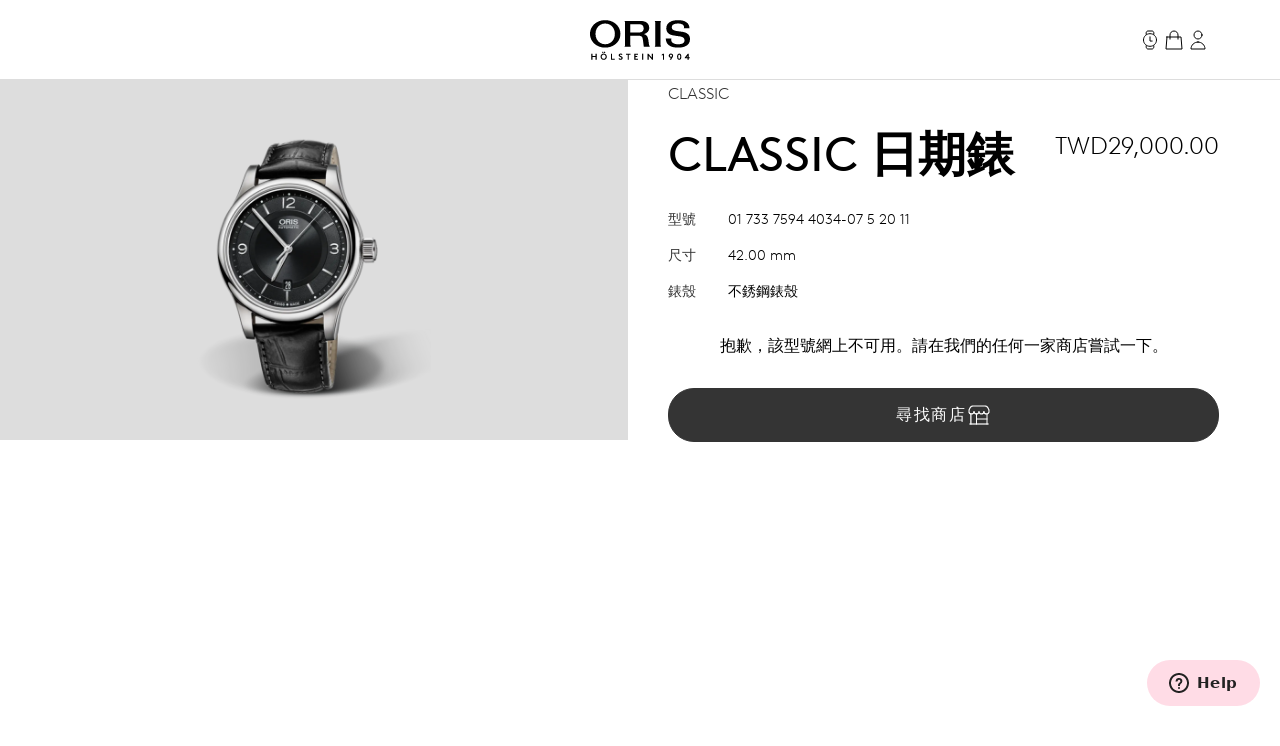

--- FILE ---
content_type: text/html;charset=utf-8
request_url: https://www.oris.ch/zh-hant-TW/product/watch/classic/classic-date/01-733-7594-4034-07-5-20-11
body_size: 220764
content:
<!DOCTYPE html><html  lang="en"><head><meta charset="utf-8">
<meta name="viewport" content="width=device-width, initial-scale=1">
<script type="importmap">{"imports":{"#entry":"/_nuxt/BUPafori.js"}}</script>
<title>Classic 日期錶 - 01 733 7594 4034-07 5 20 11 | Oris</title>
<script async src="https://static.zdassets.com/ekr/snippet.js?key=d8457cff-ca13-439e-b314-04c5d3c02019" id="ze-snippet" onload="this.dataset.onloadfired = true"></script>
<style>.ck-content h1{font-size:18px}.button,.ck-content h1{line-height:24px}.button{align-items:center;border-radius:9999px;border-width:1px;display:inline-flex;gap:6px;justify-content:center;white-space:nowrap;--tw-border-opacity:1;border-color:rgb(181 181 181/var(--tw-border-opacity,1));--tw-bg-opacity:1;background-color:rgb(255 255 255/var(--tw-bg-opacity,1));color:#343434;font-size:16px;padding:10px 32px}.button:hover{--tw-border-opacity:1;border-color:rgb(0 0 0/var(--tw-border-opacity,1));color:#000}.button{letter-spacing:.1em;line-height:2;text-transform:uppercase;-webkit-user-select:none;user-select:none}.button.is-disabled,.button:disabled{color:#b5b5b5;--tw-border-opacity:1;border-color:rgb(181 181 181/var(--tw-border-opacity,1))}.button.is-loading{background-image:url(/icons/loader-black.svg);background-position:50%;background-repeat:no-repeat;color:#0000!important;pointer-events:none}.button.is-primary{--tw-bg-opacity:1;background-color:rgb(52 52 52/var(--tw-bg-opacity,1))}.button.is-primary:hover{--tw-bg-opacity:1;background-color:rgb(0 0 0/var(--tw-bg-opacity,1))}.button.is-primary:disabled{--tw-bg-opacity:1;background-color:rgb(181 181 181/var(--tw-bg-opacity,1))}.button.is-primary,.button.is-primary:disabled{color:#fff}.button.is-primary{--tw-border-opacity:1;border-color:rgb(52 52 52/var(--tw-border-opacity,1))}.button.is-primary:hover{--tw-border-opacity:1;border-color:rgb(0 0 0/var(--tw-border-opacity,1))}.button.is-primary:disabled{--tw-border-opacity:1;border-color:rgb(181 181 181/var(--tw-border-opacity,1))}.button.is-primary.is-loading{background-image:url(/icons/loader-white.svg)}.button.is-dark{--tw-bg-opacity:1;background-color:rgb(0 0 0/var(--tw-bg-opacity,1));color:#ddd}.button.is-dark:hover{color:#fff}.button.is-dark:disabled{color:gray}.button.is-dark{--tw-border-opacity:1;border-color:rgb(128 128 128/var(--tw-border-opacity,1))}.button.is-dark:hover{--tw-border-opacity:1;border-color:rgb(221 221 221/var(--tw-border-opacity,1))}.button.is-dark:disabled{--tw-border-opacity:1;border-color:rgb(128 128 128/var(--tw-border-opacity,1))}.button.is-small{font-size:14px;line-height:20px;padding:6px 24px}.button svg{fill:currentColor;height:24px;width:24px}*,:after,:before{--tw-border-spacing-x:0;--tw-border-spacing-y:0;--tw-translate-x:0;--tw-translate-y:0;--tw-rotate:0;--tw-skew-x:0;--tw-skew-y:0;--tw-scale-x:1;--tw-scale-y:1;--tw-pan-x: ;--tw-pan-y: ;--tw-pinch-zoom: ;--tw-scroll-snap-strictness:proximity;--tw-gradient-from-position: ;--tw-gradient-via-position: ;--tw-gradient-to-position: ;--tw-ordinal: ;--tw-slashed-zero: ;--tw-numeric-figure: ;--tw-numeric-spacing: ;--tw-numeric-fraction: ;--tw-ring-inset: ;--tw-ring-offset-width:0px;--tw-ring-offset-color:#fff;--tw-ring-color:#3b82f680;--tw-ring-offset-shadow:0 0 #0000;--tw-ring-shadow:0 0 #0000;--tw-shadow:0 0 #0000;--tw-shadow-colored:0 0 #0000;--tw-blur: ;--tw-brightness: ;--tw-contrast: ;--tw-grayscale: ;--tw-hue-rotate: ;--tw-invert: ;--tw-saturate: ;--tw-sepia: ;--tw-drop-shadow: ;--tw-backdrop-blur: ;--tw-backdrop-brightness: ;--tw-backdrop-contrast: ;--tw-backdrop-grayscale: ;--tw-backdrop-hue-rotate: ;--tw-backdrop-invert: ;--tw-backdrop-opacity: ;--tw-backdrop-saturate: ;--tw-backdrop-sepia: ;--tw-contain-size: ;--tw-contain-layout: ;--tw-contain-paint: ;--tw-contain-style: }::backdrop{--tw-border-spacing-x:0;--tw-border-spacing-y:0;--tw-translate-x:0;--tw-translate-y:0;--tw-rotate:0;--tw-skew-x:0;--tw-skew-y:0;--tw-scale-x:1;--tw-scale-y:1;--tw-pan-x: ;--tw-pan-y: ;--tw-pinch-zoom: ;--tw-scroll-snap-strictness:proximity;--tw-gradient-from-position: ;--tw-gradient-via-position: ;--tw-gradient-to-position: ;--tw-ordinal: ;--tw-slashed-zero: ;--tw-numeric-figure: ;--tw-numeric-spacing: ;--tw-numeric-fraction: ;--tw-ring-inset: ;--tw-ring-offset-width:0px;--tw-ring-offset-color:#fff;--tw-ring-color:#3b82f680;--tw-ring-offset-shadow:0 0 #0000;--tw-ring-shadow:0 0 #0000;--tw-shadow:0 0 #0000;--tw-shadow-colored:0 0 #0000;--tw-blur: ;--tw-brightness: ;--tw-contrast: ;--tw-grayscale: ;--tw-hue-rotate: ;--tw-invert: ;--tw-saturate: ;--tw-sepia: ;--tw-drop-shadow: ;--tw-backdrop-blur: ;--tw-backdrop-brightness: ;--tw-backdrop-contrast: ;--tw-backdrop-grayscale: ;--tw-backdrop-hue-rotate: ;--tw-backdrop-invert: ;--tw-backdrop-opacity: ;--tw-backdrop-saturate: ;--tw-backdrop-sepia: ;--tw-contain-size: ;--tw-contain-layout: ;--tw-contain-paint: ;--tw-contain-style: }/*! tailwindcss v3.4.18 | MIT License | https://tailwindcss.com*/*,:after,:before{border:0 solid;box-sizing:border-box}:after,:before{--tw-content:""}:host,html{line-height:1.5;-webkit-text-size-adjust:100%;font-family:var(--font-family-sans);font-feature-settings:normal;font-variation-settings:normal;-moz-tab-size:4;tab-size:4;-webkit-tap-highlight-color:transparent}body{line-height:inherit;margin:0}hr{border-top-width:1px;color:inherit;height:0}abbr:where([title]){-webkit-text-decoration:underline dotted;text-decoration:underline dotted}h1,h2,h3,h4,h5,h6{font-size:inherit;font-weight:inherit}a{color:inherit;text-decoration:inherit}b,strong{font-weight:bolder}code,kbd,pre,samp{font-family:ui-monospace,SFMono-Regular,Menlo,Monaco,Consolas,Liberation Mono,Courier New,monospace;font-feature-settings:normal;font-size:1em;font-variation-settings:normal}small{font-size:80%}sub,sup{font-size:75%;line-height:0;position:relative;vertical-align:initial}sub{bottom:-.25em}sup{top:-.5em}table{border-collapse:collapse;border-color:inherit;text-indent:0}button,input,optgroup,select,textarea{color:inherit;font-family:inherit;font-feature-settings:inherit;font-size:100%;font-variation-settings:inherit;font-weight:inherit;letter-spacing:inherit;line-height:inherit;margin:0;padding:0}button,select{text-transform:none}button,input:where([type=button]),input:where([type=reset]),input:where([type=submit]){-webkit-appearance:button;background-color:initial;background-image:none}:-moz-focusring{outline:auto}:-moz-ui-invalid{box-shadow:none}progress{vertical-align:initial}::-webkit-inner-spin-button,::-webkit-outer-spin-button{height:auto}[type=search]{-webkit-appearance:textfield;outline-offset:-2px}::-webkit-search-decoration{-webkit-appearance:none}::-webkit-file-upload-button{-webkit-appearance:button;font:inherit}summary{display:list-item}blockquote,dd,dl,figure,h1,h2,h3,h4,h5,h6,hr,p,pre{margin:0}fieldset{margin:0}fieldset,legend{padding:0}menu,ol,ul{list-style:none;margin:0;padding:0}dialog{padding:0}textarea{resize:vertical}input::placeholder,textarea::placeholder{color:#9ca3af;opacity:1}[role=button],button{cursor:pointer}:disabled{cursor:default}audio,canvas,embed,iframe,img,object,svg,video{display:block;vertical-align:middle}img,video{height:auto;max-width:100%}[hidden]:where(:not([hidden=until-found])){display:none}.typo-display{font-size:56px;line-height:64px}@media(min-width:768px){.typo-display{font-size:clamp(56px,-93.3333px + 19.4444vw,140px);line-height:clamp(64px,-56.8889px + 15.7407vw,132px)}}@media(min-width:1200px){.typo-display{font-size:140px;line-height:132px}}.typo-headline-1{font-size:48px;line-height:64px}@media(min-width:768px){.typo-headline-1{font-size:clamp(48px,5.3333px + 5.5556vw,72px);line-height:clamp(64px,35.5556px + 3.7037vw,80px)}}@media(min-width:1200px){.typo-headline-1{font-size:72px;line-height:80px}}.typo-headline-2{font-size:40px;line-height:48px}@media(min-width:768px){.typo-headline-2{font-size:clamp(40px,11.5556px + 3.7037vw,56px);line-height:clamp(48px,19.5556px + 3.7037vw,64px)}}@media(min-width:1200px){.typo-headline-2{font-size:56px;line-height:64px}}.typo-headline-4{font-size:24px;line-height:32px}@media(min-width:768px){.typo-headline-4{font-size:clamp(24px,-4.4444px + 3.7037vw,40px);line-height:clamp(32px,3.5556px + 3.7037vw,48px)}}@media(min-width:1200px){.typo-headline-4{font-size:40px;line-height:48px}}.typo-headline-5{font-size:24px;line-height:32px}@media(min-width:768px){.typo-headline-5{font-size:clamp(24px,9.7778px + 1.8519vw,32px);line-height:clamp(32px,17.7778px + 1.8519vw,40px)}}@media(min-width:1200px){.typo-headline-5{font-size:32px;line-height:40px}}.typo-lead{font-size:18px;line-height:24px}@media(min-width:768px){.typo-lead{font-size:clamp(18px,7.3333px + 1.3889vw,24px);line-height:clamp(24px,9.7778px + 1.8519vw,32px)}}@media(min-width:1200px){.typo-lead{font-size:24px;line-height:40px}}.typo-title-1{font-size:20px;line-height:32px}@media(min-width:768px){.typo-title-1{font-size:clamp(20px,12.8889px + .9259vw,24px);line-height:clamp(32px,32px + 0vw,32px)}}@media(min-width:1200px){.typo-title-1{font-size:24px;line-height:32px}}.typo-title-2{font-size:18px;line-height:24px}.typo-overline-large{font-size:16px;line-height:24px}.typo-body-1{font-size:18px;line-height:32px}.typo-body-2{font-size:16px;line-height:24px}.\!container,.container{margin-left:auto;margin-right:auto}.link-button{color:#343434;text-decoration-color:#b5b5b5;text-decoration-line:underline;text-decoration-thickness:1px;text-transform:uppercase;text-underline-offset:8px}.group:hover .link-button,.link-button:hover{color:#000}.group:hover .link-button,.link-button:hover{text-decoration-color:#ffa3a5}.pointer-events-none{pointer-events:none}.\!pointer-events-auto{pointer-events:auto!important}.pointer-events-auto{pointer-events:auto}.visible{visibility:visible}.static{position:static}.fixed{position:fixed}.\!absolute{position:absolute!important}.absolute{position:absolute}.relative{position:relative}.sticky{position:sticky}.inset-0{inset:0}.inset-y-0{bottom:0;top:0}.-right-12{right:-12px}.-top-12{top:-12px}.-top-8{top:-8px}.bottom-0{bottom:0}.bottom-10{bottom:10px}.bottom-12{bottom:12px}.bottom-\[22px\]{bottom:22px}.bottom-\[4\%\]{bottom:4%}.bottom-\[53px\]{bottom:53px}.bottom-full{bottom:100%}.left-0{left:0}.left-1\/2{left:50%}.left-\[9\%\]{left:9%}.right-0{right:0}.right-12{right:12px}.right-32{right:32px}.right-8{right:8px}.top-0{top:0}.top-32{top:32px}.top-72{top:72px}.top-8{top:8px}.top-\[39px\]{top:39px}.top-full{top:100%}.isolate{isolation:isolate}.-z-10{z-index:-10}.z-0{z-index:0}.z-10{z-index:10}.z-20{z-index:20}.z-50{z-index:50}.z-\[100\]{z-index:100}.z-\[999999999999\]{z-index:999999999999}.z-\[9999999999\]{z-index:9999999999}.z-\[9999999\]{z-index:9999999}.z-admin-bar{z-index:1000003}.z-cart-flyin{z-index:1000007}.z-cart-flyin-background{z-index:1000006}.z-navbar{z-index:1000001}.z-navbar-overlay{z-index:999999}.z-page-modal{z-index:1000008}.z-zendesk-chat-bot{z-index:1000005}.\!order-1{order:1!important}.order-1{order:1}.order-2{order:2}.order-3{order:3}.order-last{order:9999}.col-span-1{grid-column:span 1/span 1}.col-span-11{grid-column:span 11/span 11}.col-span-12{grid-column:span 12/span 12}.col-span-2{grid-column:span 2/span 2}.col-span-3{grid-column:span 3/span 3}.col-span-4{grid-column:span 4/span 4}.col-span-5{grid-column:span 5/span 5}.col-span-6{grid-column:span 6/span 6}.col-span-full{grid-column:1/-1}.\!col-start-2{grid-column-start:2!important}.col-start-1{grid-column-start:1}.col-start-10{grid-column-start:10}.col-start-2{grid-column-start:2}.col-start-3{grid-column-start:3}.col-start-6{grid-column-start:6}.col-start-8{grid-column-start:8}.col-start-auto{grid-column-start:auto}.col-end-5{grid-column-end:5}.col-end-7{grid-column-end:7}.col-end-\[-1\]{grid-column-end:-1}.col-end-\[-2\]{grid-column-end:-2}.row-span-2{grid-row:span 2/span 2}.row-start-1{grid-row-start:1}.row-start-2{grid-row-start:2}.row-start-3{grid-row-start:3}.float-right{float:right}.m-0{margin:0}.m-16{margin:16px}.m-32{margin:32px}.m-auto{margin:auto}.mx-16{margin-left:16px;margin-right:16px}.mx-72{margin-left:72px;margin-right:72px}.mx-\[17px\]{margin-left:17px;margin-right:17px}.mx-auto{margin-left:auto;margin-right:auto}.my-112{margin-bottom:112px;margin-top:112px}.my-12{margin-bottom:12px;margin-top:12px}.my-16{margin-bottom:16px;margin-top:16px}.my-24{margin-bottom:24px;margin-top:24px}.my-32{margin-bottom:32px;margin-top:32px}.my-40{margin-bottom:40px;margin-top:40px}.my-48{margin-bottom:48px;margin-top:48px}.my-64{margin-bottom:64px;margin-top:64px}.my-80{margin-bottom:80px;margin-top:80px}.my-\[14px\]{margin-bottom:14px;margin-top:14px}.\!mb-\[90px\]{margin-bottom:90px!important}.-ml-10{margin-left:-10px}.-mr-8{margin-right:-8px}.-mt-2{margin-top:-2px}.mb-0{margin-bottom:0}.mb-10{margin-bottom:10px}.mb-16{margin-bottom:16px}.mb-2{margin-bottom:2px}.mb-24{margin-bottom:24px}.mb-28{margin-bottom:28px}.mb-30{margin-bottom:30px}.mb-32{margin-bottom:32px}.mb-36{margin-bottom:36px}.mb-4{margin-bottom:4px}.mb-40{margin-bottom:40px}.mb-48{margin-bottom:48px}.mb-56{margin-bottom:56px}.mb-6{margin-bottom:6px}.mb-64{margin-bottom:64px}.mb-72{margin-bottom:72px}.mb-8{margin-bottom:8px}.mb-\[115px\]{margin-bottom:115px}.mb-\[11px\]{margin-bottom:11px}.mb-\[12\.5\%\]{margin-bottom:12.5%}.mb-\[163px\]{margin-bottom:163px}.mb-\[167px\]{margin-bottom:167px}.mb-\[20px\]{margin-bottom:20px}.mb-\[38px\]{margin-bottom:38px}.mb-\[45px\]{margin-bottom:45px}.mb-\[52px\]{margin-bottom:52px}.mb-\[5px\]{margin-bottom:5px}.mb-\[65px\]{margin-bottom:65px}.mb-\[75px\]{margin-bottom:75px}.mb-\[82px\]{margin-bottom:82px}.mb-\[83px\]{margin-bottom:83px}.mb-\[9px\]{margin-bottom:9px}.ml-10{margin-left:10px}.ml-12{margin-left:12px}.ml-16{margin-left:16px}.ml-4{margin-left:4px}.ml-6{margin-left:6px}.ml-\[20px\]{margin-left:20px}.ml-auto{margin-left:auto}.mr-10{margin-right:10px}.mr-12{margin-right:12px}.mr-16{margin-right:16px}.mr-6{margin-right:6px}.mr-8{margin-right:8px}.mr-auto{margin-right:auto}.mt-10{margin-top:10px}.mt-112{margin-top:112px}.mt-16{margin-top:16px}.mt-2{margin-top:2px}.mt-24{margin-top:24px}.mt-28{margin-top:28px}.mt-30{margin-top:30px}.mt-32{margin-top:32px}.mt-36{margin-top:36px}.mt-4{margin-top:4px}.mt-40{margin-top:40px}.mt-48{margin-top:48px}.mt-56{margin-top:56px}.mt-6{margin-top:6px}.mt-64{margin-top:64px}.mt-8{margin-top:8px}.mt-80{margin-top:80px}.mt-\[--paragraph-gap-desktop\]{margin-top:var(--paragraph-gap-desktop)}.mt-\[131px\]{margin-top:131px}.mt-\[135px\]{margin-top:135px}.mt-\[20px\]{margin-top:20px}.mt-\[210px\]{margin-top:210px}.mt-\[22px\]{margin-top:22px}.mt-\[27px\]{margin-top:27px}.mt-\[31px\]{margin-top:31px}.mt-\[33px\]{margin-top:33px}.mt-\[34px\]{margin-top:34px}.mt-\[42px\]{margin-top:42px}.mt-\[45px\]{margin-top:45px}.mt-\[7px\]{margin-top:7px}.mt-\[9px\]{margin-top:9px}.mt-auto{margin-top:auto}.line-clamp-1{-webkit-line-clamp:1}.line-clamp-1,.line-clamp-2{display:-webkit-box;overflow:hidden;-webkit-box-orient:vertical}.line-clamp-2{-webkit-line-clamp:2}.block{display:block}.inline-block{display:inline-block}.inline{display:inline}.flex{display:flex}.inline-flex{display:inline-flex}.grid{display:grid}.hidden{display:none}.aspect-\[175\/115\]{aspect-ratio:175/115}.aspect-\[2\/3\]{aspect-ratio:2/3}.aspect-\[3\/4\]{aspect-ratio:3/4}.aspect-\[4\/3\]{aspect-ratio:4/3}.aspect-\[4\/5\]{aspect-ratio:4/5}.aspect-\[9\/16\]{aspect-ratio:9/16}.aspect-square{aspect-ratio:1/1}.aspect-video{aspect-ratio:16/9}.size-24{height:24px;width:24px}.\!h-auto{height:auto!important}.h-0{height:0}.h-1{height:1px}.h-10{height:10px}.h-2{height:2px}.h-24{height:24px}.h-30{height:30px}.h-32{height:32px}.h-40{height:40px}.h-64{height:64px}.h-72{height:72px}.h-80{height:80px}.h-\[1\.5em\]{height:1.5em}.h-\[116px\]{height:116px}.h-\[18px\]{height:18px}.h-\[1em\]{height:1em}.h-\[20px\]{height:20px}.h-\[22px\]{height:22px}.h-\[27px\]{height:27px}.h-\[288px\]{height:288px}.h-\[330px\]{height:330px}.h-\[34px\]{height:34px}.h-\[402px\]{height:402px}.h-\[48px\]{height:48px}.h-\[50vh\]{height:50vh}.h-\[520px\]{height:520px}.h-\[600px\]{height:600px}.h-\[66\%\]{height:66%}.h-\[81cqw\]{height:81cqw}.h-\[calc\(100dvh-72px\)\]{height:calc(100dvh - 72px)}.h-\[calc\(100svh-104px\)\]{height:calc(100svh - 104px)}.h-auto{height:auto}.h-dvh{height:100dvh}.h-fit{height:-moz-fit-content;height:fit-content}.h-full{height:100%}.h-min{height:min-content}.h-screen{height:100vh}.h-svh{height:100svh}.max-h-72{max-height:72px}.max-h-\[159px\]{max-height:159px}.max-h-\[360px\]{max-height:360px}.max-h-\[760px\]{max-height:760px}.max-h-\[80\%\]{max-height:80%}.max-h-\[90\%\]{max-height:90%}.max-h-\[calc\(80vh-60px\)\]{max-height:calc(80vh - 60px)}.max-h-full{max-height:100%}.max-h-svh{max-height:100svh}.min-h-0{min-height:0}.min-h-112{min-height:112px}.min-h-48{min-height:48px}.min-h-64{min-height:64px}.min-h-\[105px\]{min-height:105px}.min-h-\[44px\]{min-height:44px}.min-h-\[500px\]{min-height:500px}.min-h-\[60vh\]{min-height:60vh}.min-h-\[calc\(2\.5\*64px\)\]{min-height:160px}.min-h-screen{min-height:100vh}.\!w-full{width:100%!important}.w-0{width:0}.w-1\/4{width:25%}.w-112{width:112px}.w-24{width:24px}.w-28{width:28px}.w-30{width:30px}.w-32{width:32px}.w-4\/5{width:80%}.w-40{width:40px}.w-5\/12{width:41.666667%}.w-64{width:64px}.w-80{width:80px}.w-\[1\.5em\]{width:1.5em}.w-\[100px\]{width:100px}.w-\[159px\]{width:159px}.w-\[180px\]{width:180px}.w-\[18px\]{width:18px}.w-\[195px\]{width:195px}.w-\[1em\]{width:1em}.w-\[20px\]{width:20px}.w-\[22px\]{width:22px}.w-\[240px\]{width:240px}.w-\[255px\]{width:255px}.w-\[26px\]{width:26px}.w-\[27px\]{width:27px}.w-\[289px\]{width:289px}.w-\[45px\]{width:45px}.w-\[47px\]{width:47px}.w-\[55px\]{width:55px}.w-\[63cqw\]{width:63cqw}.w-auto{width:auto}.w-fit{width:-moz-fit-content;width:fit-content}.w-full{width:100%}.w-screen{width:100vw}.min-w-\[122px\]{min-width:122px}.min-w-\[170px\]{min-width:170px}.min-w-\[415px\]{min-width:415px}.min-w-fit{min-width:-moz-fit-content;min-width:fit-content}.min-w-full{min-width:100%}.max-w-\[1036px\]{max-width:1036px}.max-w-\[1600px\]{max-width:1600px}.max-w-\[1950px\]{max-width:1950px}.max-w-\[210px\]{max-width:210px}.max-w-\[2500px\]{max-width:2500px}.max-w-\[320px\]{max-width:320px}.max-w-\[391px\]{max-width:391px}.max-w-\[40\%\]{max-width:40%}.max-w-\[700px\]{max-width:700px}.max-w-\[994px\]{max-width:994px}.max-w-full{max-width:100%}.max-w-lg{max-width:32rem}.max-w-md{max-width:28rem}.max-w-screen-xxl{max-width:1440px}.max-w-screen-xxxl{max-width:2496px}.\!flex-\[2\]{flex:2!important}.flex-1{flex:1 1 0%}.flex-none{flex:none}.shrink{flex-shrink:1}.shrink-0{flex-shrink:0}.grow{flex-grow:1}.grow-0{flex-grow:0}.origin-left{transform-origin:left}.-translate-x-1\/2{--tw-translate-x:-50%}.-translate-x-1\/2,.-translate-x-56{transform:translate(var(--tw-translate-x),var(--tw-translate-y)) rotate(var(--tw-rotate)) skew(var(--tw-skew-x)) skewY(var(--tw-skew-y)) scaleX(var(--tw-scale-x)) scaleY(var(--tw-scale-y))}.-translate-x-56{--tw-translate-x:-56px}.-translate-y-2{--tw-translate-y:-2px}.-translate-y-2,.-translate-y-4{transform:translate(var(--tw-translate-x),var(--tw-translate-y)) rotate(var(--tw-rotate)) skew(var(--tw-skew-x)) skewY(var(--tw-skew-y)) scaleX(var(--tw-scale-x)) scaleY(var(--tw-scale-y))}.-translate-y-4{--tw-translate-y:-4px}.-translate-y-56{--tw-translate-y:-56px}.-translate-y-56,.-translate-y-full{transform:translate(var(--tw-translate-x),var(--tw-translate-y)) rotate(var(--tw-rotate)) skew(var(--tw-skew-x)) skewY(var(--tw-skew-y)) scaleX(var(--tw-scale-x)) scaleY(var(--tw-scale-y))}.-translate-y-full{--tw-translate-y:-100%}.translate-x-0{--tw-translate-x:0px}.translate-x-0,.translate-x-56{transform:translate(var(--tw-translate-x),var(--tw-translate-y)) rotate(var(--tw-rotate)) skew(var(--tw-skew-x)) skewY(var(--tw-skew-y)) scaleX(var(--tw-scale-x)) scaleY(var(--tw-scale-y))}.translate-x-56{--tw-translate-x:56px}.translate-x-\[-200px\]{--tw-translate-x:-200px}.rotate-45,.translate-x-\[-200px\]{transform:translate(var(--tw-translate-x),var(--tw-translate-y)) rotate(var(--tw-rotate)) skew(var(--tw-skew-x)) skewY(var(--tw-skew-y)) scaleX(var(--tw-scale-x)) scaleY(var(--tw-scale-y))}.rotate-45{--tw-rotate:45deg}.scale-110{--tw-scale-x:1.1;--tw-scale-y:1.1}.scale-110,.scale-150{transform:translate(var(--tw-translate-x),var(--tw-translate-y)) rotate(var(--tw-rotate)) skew(var(--tw-skew-x)) skewY(var(--tw-skew-y)) scaleX(var(--tw-scale-x)) scaleY(var(--tw-scale-y))}.scale-150{--tw-scale-x:1.5;--tw-scale-y:1.5}.scale-75{--tw-scale-x:.75;--tw-scale-y:.75}.scale-75,.scale-x-0{transform:translate(var(--tw-translate-x),var(--tw-translate-y)) rotate(var(--tw-rotate)) skew(var(--tw-skew-x)) skewY(var(--tw-skew-y)) scaleX(var(--tw-scale-x)) scaleY(var(--tw-scale-y))}.scale-x-0{--tw-scale-x:0}.scale-x-100{--tw-scale-x:1}.scale-x-100,.transform{transform:translate(var(--tw-translate-x),var(--tw-translate-y)) rotate(var(--tw-rotate)) skew(var(--tw-skew-x)) skewY(var(--tw-skew-y)) scaleX(var(--tw-scale-x)) scaleY(var(--tw-scale-y))}@keyframes spin{to{transform:rotate(1turn)}}.animate-spin{animation:spin 1s linear infinite}.cursor-default{cursor:default}.cursor-not-allowed{cursor:not-allowed}.cursor-pointer{cursor:pointer}.select-none{-webkit-user-select:none;user-select:none}.resize{resize:both}.list-none{list-style-type:none}.appearance-none{-webkit-appearance:none;appearance:none}.grid-cols-1{grid-template-columns:repeat(1,minmax(0,1fr))}.grid-cols-12{grid-template-columns:repeat(12,minmax(0,1fr))}.grid-cols-2{grid-template-columns:repeat(2,minmax(0,1fr))}.grid-cols-4{grid-template-columns:repeat(4,minmax(0,1fr))}.grid-cols-\[max-content\,1fr\]{grid-template-columns:max-content 1fr}.grid-cols-\[repeat\(4\,auto\)\]{grid-template-columns:repeat(4,auto)}.grid-rows-1{grid-template-rows:repeat(1,minmax(0,1fr))}.flex-row{flex-direction:row}.flex-col{flex-direction:column}.flex-wrap{flex-wrap:wrap}.items-start{align-items:flex-start}.items-end{align-items:flex-end}.items-center{align-items:center}.items-baseline{align-items:baseline}.items-stretch{align-items:stretch}.justify-start{justify-content:flex-start}.justify-end{justify-content:flex-end}.justify-center{justify-content:center}.justify-between{justify-content:space-between}.gap-10{gap:10px}.gap-12{gap:12px}.gap-16{gap:16px}.gap-24{gap:24px}.gap-32{gap:32px}.gap-36{gap:36px}.gap-4{gap:4px}.gap-56{gap:56px}.gap-64{gap:64px}.gap-8{gap:8px}.gap-\[13px\]{gap:13px}.gap-\[15px\]{gap:15px}.gap-\[min\(6cqw\,32px\)\]{gap:min(6cqw,32px)}.gap-x-16{-moz-column-gap:16px;column-gap:16px}.gap-x-8{-moz-column-gap:8px;column-gap:8px}.gap-y-24{row-gap:24px}.gap-y-40{row-gap:40px}.self-start{align-self:flex-start}.self-end{align-self:flex-end}.self-center{align-self:center}.self-stretch{align-self:stretch}.overflow-auto{overflow:auto}.overflow-hidden{overflow:hidden}.\!overflow-visible{overflow:visible!important}.overflow-visible{overflow:visible}.overflow-scroll{overflow:scroll}.overflow-y-auto{overflow-y:auto}.overflow-x-hidden{overflow-x:hidden}.overflow-x-clip{overflow-x:clip}.overflow-y-visible{overflow-y:visible}.overflow-x-scroll{overflow-x:scroll}.overflow-y-scroll{overflow-y:scroll}.overflow-ellipsis,.text-ellipsis{text-overflow:ellipsis}.hyphens-auto{-webkit-hyphens:auto;hyphens:auto}.whitespace-nowrap{white-space:nowrap}.whitespace-pre-wrap{white-space:pre-wrap}.text-nowrap{text-wrap:nowrap}.text-balance{text-wrap:balance}.break-normal{overflow-wrap:normal;word-break:normal}.rounded{border-radius:.25rem}.rounded-\[10px\]{border-radius:10px}.rounded-\[20px\]{border-radius:20px}.rounded-\[2px\]{border-radius:2px}.rounded-full{border-radius:9999px}.rounded-lg{border-radius:.5rem}.rounded-md{border-radius:.375rem}.rounded-sm{border-radius:.125rem}.border{border-width:1px}.border-0{border-width:0}.border-b{border-bottom-width:1px}.border-r{border-right-width:1px}.border-t{border-top-width:1px}.\!border-\[\#BF342D\]{--tw-border-opacity:1!important;border-color:rgb(191 52 45/var(--tw-border-opacity,1))!important}.border-\[\#BF342D\]{--tw-border-opacity:1;border-color:rgb(191 52 45/var(--tw-border-opacity,1))}.border-black{--tw-border-opacity:1;border-color:rgb(0 0 0/var(--tw-border-opacity,1))}.border-grey-dark-01{--tw-border-opacity:1;border-color:rgb(52 52 52/var(--tw-border-opacity,1))}.border-grey-light-01{--tw-border-opacity:1;border-color:rgb(221 221 221/var(--tw-border-opacity,1))}.border-grey-mid{--tw-border-opacity:1;border-color:rgb(181 181 181/var(--tw-border-opacity,1))}.border-pink{--tw-border-opacity:1;border-color:rgb(255 163 165/var(--tw-border-opacity,1))}.\!border-b-\[\#BF342D\]{--tw-border-opacity:1!important;border-bottom-color:rgb(191 52 45/var(--tw-border-opacity,1))!important}.border-b-\[\#BF342D\]{--tw-border-opacity:1;border-bottom-color:rgb(191 52 45/var(--tw-border-opacity,1))}.border-b-grey-light-01{--tw-border-opacity:1;border-bottom-color:rgb(221 221 221/var(--tw-border-opacity,1))}.border-b-grey-mid{--tw-border-opacity:1;border-bottom-color:rgb(181 181 181/var(--tw-border-opacity,1))}.border-b-transparent{border-bottom-color:#0000}.border-t-grey-light-01{--tw-border-opacity:1;border-top-color:rgb(221 221 221/var(--tw-border-opacity,1))}.\!bg-black{--tw-bg-opacity:1!important;background-color:rgb(0 0 0/var(--tw-bg-opacity,1))!important}.bg-\[\#F6F6F5\]{--tw-bg-opacity:1;background-color:rgb(246 246 245/var(--tw-bg-opacity,1))}.bg-\[\#fbfbfb\]{--tw-bg-opacity:1;background-color:rgb(251 251 251/var(--tw-bg-opacity,1))}.bg-\[blue\]{--tw-bg-opacity:1;background-color:rgb(0 0 255/var(--tw-bg-opacity,1))}.bg-\[yel\]{background-color:yel}.bg-black{--tw-bg-opacity:1;background-color:rgb(0 0 0/var(--tw-bg-opacity,1))}.bg-black\/30{background-color:#0000004d}.bg-green{background-color:rgb(0 110 75/var(--tw-bg-opacity,1))}.bg-green,.bg-green-dark{--tw-bg-opacity:1}.bg-green-dark{background-color:rgb(2 93 64/var(--tw-bg-opacity,1))}.bg-grey-dark-01{--tw-bg-opacity:1;background-color:rgb(52 52 52/var(--tw-bg-opacity,1))}.bg-grey-dark-02{--tw-bg-opacity:1;background-color:rgb(86 86 86/var(--tw-bg-opacity,1))}.bg-grey-dark-03{--tw-bg-opacity:1;background-color:rgb(128 128 128/var(--tw-bg-opacity,1))}.bg-grey-light-01{--tw-bg-opacity:1;background-color:rgb(221 221 221/var(--tw-bg-opacity,1))}.bg-grey-light-02{--tw-bg-opacity:1;background-color:rgb(239 239 239/var(--tw-bg-opacity,1))}.bg-grey-light-03{--tw-bg-opacity:1;background-color:rgb(246 245 245/var(--tw-bg-opacity,1))}.bg-grey-mid{background-color:rgb(181 181 181/var(--tw-bg-opacity,1))}.bg-grey-mid,.bg-pink{--tw-bg-opacity:1}.bg-pink{background-color:rgb(255 163 165/var(--tw-bg-opacity,1))}.bg-pink-light{background-color:rgb(255 220 230/var(--tw-bg-opacity,1))}.bg-pink-light,.bg-red{--tw-bg-opacity:1}.bg-red{background-color:rgb(220 0 70/var(--tw-bg-opacity,1))}.bg-red\/25{background-color:#dc004640}.bg-transparent{background-color:initial}.bg-white{--tw-bg-opacity:1;background-color:rgb(255 255 255/var(--tw-bg-opacity,1))}.bg-white\/50{background-color:#ffffff80}.bg-white\/90{background-color:#ffffffe6}.bg-gradient-to-b{background-image:linear-gradient(to bottom,var(--tw-gradient-stops))}.from-grey-light-01{--tw-gradient-from:#ddd var(--tw-gradient-from-position);--tw-gradient-to:#ddd0 var(--tw-gradient-to-position);--tw-gradient-stops:var(--tw-gradient-from),var(--tw-gradient-to)}.from-transparent{--tw-gradient-from:#0000 var(--tw-gradient-from-position);--tw-gradient-to:#0000 var(--tw-gradient-to-position);--tw-gradient-stops:var(--tw-gradient-from),var(--tw-gradient-to)}.to-grey-dark-01{--tw-gradient-to:#343434 var(--tw-gradient-to-position)}.to-grey-dark-02{--tw-gradient-to:#565656 var(--tw-gradient-to-position)}.bg-\[length\:100\%_100\%\]{background-size:100% 100%}.bg-contain{background-size:contain}.bg-repeat-x{background-repeat:repeat-x}.fill-grey-dark-02{fill:#565656}.stroke-\[\.7\]{stroke-width:.7}.object-contain{object-fit:contain}.object-cover{object-fit:cover}.object-scale-down{object-fit:scale-down}.\!p-0{padding:0!important}.p-10{padding:10px}.p-12{padding:12px}.p-16{padding:16px}.p-2{padding:2px}.p-24{padding:24px}.p-32{padding:32px}.p-4{padding:4px}.p-6{padding:6px}.p-8{padding:8px}.p-\[8\%\]{padding:8%}.px-0{padding-left:0;padding-right:0}.px-1{padding-left:1px;padding-right:1px}.px-10{padding-left:10px;padding-right:10px}.px-16{padding-left:16px;padding-right:16px}.px-24{padding-left:24px;padding-right:24px}.px-28{padding-left:28px;padding-right:28px}.px-30{padding-left:30px;padding-right:30px}.px-32{padding-left:32px;padding-right:32px}.px-36{padding-left:36px;padding-right:36px}.px-4{padding-left:4px;padding-right:4px}.px-6{padding-left:6px;padding-right:6px}.px-64{padding-left:64px;padding-right:64px}.px-8{padding-left:8px;padding-right:8px}.px-\[1\.33em\]{padding-left:1.33em;padding-right:1.33em}.px-\[13px\]{padding-left:13px;padding-right:13px}.px-\[15px\]{padding-left:15px;padding-right:15px}.px-\[22px\]{padding-left:22px;padding-right:22px}.py-10{padding-bottom:10px;padding-top:10px}.py-16{padding-bottom:16px;padding-top:16px}.py-24{padding-bottom:24px;padding-top:24px}.py-32{padding-bottom:32px;padding-top:32px}.py-4{padding-bottom:4px;padding-top:4px}.py-40{padding-bottom:40px;padding-top:40px}.py-56{padding-bottom:56px;padding-top:56px}.py-6{padding-bottom:6px;padding-top:6px}.py-\[0\.83em\]{padding-bottom:.83em;padding-top:.83em}.\!pb-0{padding-bottom:0!important}.\!pb-30{padding-bottom:30px!important}.\!pl-16{padding-left:16px!important}.pb-0{padding-bottom:0}.pb-1{padding-bottom:1px}.pb-10{padding-bottom:10px}.pb-12{padding-bottom:12px}.pb-16{padding-bottom:16px}.pb-24{padding-bottom:24px}.pb-28{padding-bottom:28px}.pb-30{padding-bottom:30px}.pb-32{padding-bottom:32px}.pb-36{padding-bottom:36px}.pb-4{padding-bottom:4px}.pb-40{padding-bottom:40px}.pb-8{padding-bottom:8px}.pb-\[120px\]{padding-bottom:120px}.pb-\[20px\]{padding-bottom:20px}.pb-\[22px\]{padding-bottom:22px}.pl-12{padding-left:12px}.pl-16{padding-left:16px}.pl-\[15px\]{padding-left:15px}.pr-16{padding-right:16px}.pr-4{padding-right:4px}.pr-6{padding-right:6px}.pt-16{padding-top:16px}.pt-24{padding-top:24px}.pt-30{padding-top:30px}.pt-32{padding-top:32px}.pt-36{padding-top:36px}.pt-40{padding-top:40px}.pt-48{padding-top:48px}.pt-6{padding-top:6px}.pt-8{padding-top:8px}.pt-80{padding-top:80px}.pt-\[105px\]{padding-top:105px}.pt-\[11px\]{padding-top:11px}.pt-\[12\.5\%\]{padding-top:12.5%}.pt-\[21px\]{padding-top:21px}.pt-\[23px\]{padding-top:23px}.text-left{text-align:left}.text-center{text-align:center}.text-right{text-align:right}.align-middle{vertical-align:middle}.text-2xl{font-size:24px;line-height:32px}.text-2xl\/\[40px\]{font-size:24px;line-height:40px}.text-3xl{font-size:32px;line-height:40px}.text-3xl\/\[48px\]{font-size:32px;line-height:48px}.text-4xl{font-size:40px;line-height:48px}.text-5xl{font-size:48px;line-height:64px}.text-5xl\/\[56px\]{font-size:48px;line-height:56px}.text-6xl{font-size:56px;line-height:64px}.text-\[125\%\]{font-size:125%}.text-\[12px\]{font-size:12px}.text-\[14px\]{font-size:14px}.text-\[16px\]{font-size:16px}.text-\[18px\]{font-size:18px}.text-\[200\%\]{font-size:200%}.text-\[20px\]{font-size:20px}.text-\[20px\]\/\[32px\]{font-size:20px;line-height:32px}.text-\[24px\]\/\[32px\]{font-size:24px;line-height:32px}.text-\[25px\]{font-size:25px}.text-\[48px\]{font-size:48px}.text-base,.text-base\/\[24px\]{font-size:16px;line-height:24px}.text-lg{line-height:24px}.text-lg,.text-md{font-size:18px}.text-md{line-height:32px}.text-sm{font-size:14px;line-height:20px}.text-sm\/\[24px\]{font-size:14px;line-height:24px}.text-xl{font-size:20px;line-height:32px}.text-xs{font-size:12px;line-height:16px}.text-xs\/\[24px\]{font-size:12px;line-height:24px}.font-bold{font-weight:700}.font-light{font-weight:300}.font-medium{font-weight:500}.uppercase{text-transform:uppercase}.not-italic{font-style:normal}.leading-6{line-height:1.5rem}.leading-8{line-height:2rem}.leading-\[110\%\]{line-height:110%}.leading-\[16px\]{line-height:16px}.leading-\[32px\]{line-height:32px}.leading-\[56px\]{line-height:56px}.leading-loose{line-height:2}.leading-none{line-height:1}.leading-tight{line-height:1.25}.tracking-\[0\.8px\]{letter-spacing:.8px}.tracking-\[0\.96px\]{letter-spacing:.96px}.tracking-\[1\.28px\]{letter-spacing:1.28px}.tracking-\[1px\]{letter-spacing:1px}.tracking-widest{letter-spacing:.1em}.\!text-black{color:#000!important}.\!text-grey-mid{color:#b5b5b5!important}.text-\[\#BA251E\]{color:#ba251e}.text-\[blue\]{color:#00f}.text-black{color:#000}.text-current{color:currentColor}.text-grey-dark-01{color:#343434}.text-grey-dark-02{color:#565656}.text-grey-dark-03{color:gray}.text-grey-light-01{color:#ddd}.text-grey-light-02{color:#efefef}.text-grey-mid{color:#b5b5b5}.text-red-dark-01{color:#b95a56}.text-white{color:#fff}.underline{text-decoration-line:underline}.overline{text-decoration-line:overline}.line-through{text-decoration-line:line-through}.no-underline{text-decoration-line:none}.decoration-1{text-decoration-thickness:1px}.decoration-2{text-decoration-thickness:2px}.underline-offset-4{text-underline-offset:4px}.underline-offset-8{text-underline-offset:8px}.underline-offset-\[14px\]{text-underline-offset:14px}.placeholder-grey-dark-02::placeholder{--tw-placeholder-opacity:1;color:rgb(86 86 86/var(--tw-placeholder-opacity,1))}.opacity-0{opacity:0}.opacity-100{opacity:1}.opacity-30{opacity:.3}.opacity-50{opacity:.5}.opacity-\[\.15\]{opacity:.15}.opacity-\[\.35\]{opacity:.35}.mix-blend-lighten{mix-blend-mode:lighten}.shadow-navbar-slide{--tw-shadow:-2px 0px 0px 0px #0000001a;--tw-shadow-colored:-2px 0px 0px 0px var(--tw-shadow-color);box-shadow:var(--tw-ring-offset-shadow,0 0 #0000),var(--tw-ring-shadow,0 0 #0000),var(--tw-shadow)}.outline-none{outline:2px solid #0000;outline-offset:2px}.outline{outline-style:solid}.ring-1{--tw-ring-offset-shadow:var(--tw-ring-inset) 0 0 0 var(--tw-ring-offset-width) var(--tw-ring-offset-color);--tw-ring-shadow:var(--tw-ring-inset) 0 0 0 calc(1px + var(--tw-ring-offset-width)) var(--tw-ring-color);box-shadow:var(--tw-ring-offset-shadow),var(--tw-ring-shadow),var(--tw-shadow,0 0 #0000)}.ring-grey-dark-01{--tw-ring-opacity:1;--tw-ring-color:rgb(52 52 52/var(--tw-ring-opacity,1))}.ring-grey-light-01{--tw-ring-opacity:1;--tw-ring-color:rgb(221 221 221/var(--tw-ring-opacity,1))}.ring-grey-mid{--tw-ring-opacity:1;--tw-ring-color:rgb(181 181 181/var(--tw-ring-opacity,1))}.blur{--tw-blur:blur(8px);filter:var(--tw-blur) var(--tw-brightness) var(--tw-contrast) var(--tw-grayscale) var(--tw-hue-rotate) var(--tw-invert) var(--tw-saturate) var(--tw-sepia) var(--tw-drop-shadow)}.\!filter{filter:var(--tw-blur) var(--tw-brightness) var(--tw-contrast) var(--tw-grayscale) var(--tw-hue-rotate) var(--tw-invert) var(--tw-saturate) var(--tw-sepia) var(--tw-drop-shadow)!important}.filter{filter:var(--tw-blur) var(--tw-brightness) var(--tw-contrast) var(--tw-grayscale) var(--tw-hue-rotate) var(--tw-invert) var(--tw-saturate) var(--tw-sepia) var(--tw-drop-shadow)}.backdrop-filter{-webkit-backdrop-filter:var(--tw-backdrop-blur) var(--tw-backdrop-brightness) var(--tw-backdrop-contrast) var(--tw-backdrop-grayscale) var(--tw-backdrop-hue-rotate) var(--tw-backdrop-invert) var(--tw-backdrop-opacity) var(--tw-backdrop-saturate) var(--tw-backdrop-sepia);backdrop-filter:var(--tw-backdrop-blur) var(--tw-backdrop-brightness) var(--tw-backdrop-contrast) var(--tw-backdrop-grayscale) var(--tw-backdrop-hue-rotate) var(--tw-backdrop-invert) var(--tw-backdrop-opacity) var(--tw-backdrop-saturate) var(--tw-backdrop-sepia)}.transition{transition-duration:.15s;transition-property:color,background-color,border-color,text-decoration-color,fill,stroke,opacity,box-shadow,transform,filter,backdrop-filter;transition-timing-function:cubic-bezier(.4,0,.2,1)}.transition-all{transition-duration:.15s;transition-property:all;transition-timing-function:cubic-bezier(.4,0,.2,1)}.transition-colors{transition-duration:.15s;transition-property:color,background-color,border-color,text-decoration-color,fill,stroke;transition-timing-function:cubic-bezier(.4,0,.2,1)}.duration-100{transition-duration:.1s}.duration-150{transition-duration:.15s}.duration-200{transition-duration:.2s}.duration-300{transition-duration:.3s}.duration-500{transition-duration:.5s}.ease-in{transition-timing-function:cubic-bezier(.4,0,1,1)}.ease-in-out{transition-timing-function:cubic-bezier(.4,0,.2,1)}.ease-out{transition-timing-function:cubic-bezier(0,0,.2,1)}.ease-swing{transition-timing-function:cubic-bezier(.56,.04,.25,1)}.will-change-\[opacity\]{will-change:opacity}.will-change-transform{will-change:transform}.text-trim-both{text-box:trim-both cap alphabetic}.rich-text a{text-decoration-line:underline}.rich-text a:hover{text-decoration-color:#ffa3a5}.rich-text ul{list-style-type:disc}.rich-text ol,.rich-text ul{margin-left:16px;padding:16px}.rich-text ol{list-style-type:decimal}.rich-text li{display:list-item;padding-left:8px}.layout-grid{-moz-column-gap:var(--layout-grid-gap);column-gap:var(--layout-grid-gap);display:grid;grid-template-columns:0 repeat(4,1fr) 0}@media(min-width:768px){.layout-grid{grid-template-columns:1fr repeat(12,1fr) 1fr}}@media(min-width:1200px){.layout-grid{grid-template-columns:1fr repeat(12,71px) 1fr}}@media(min-width:1440px){.layout-grid{grid-template-columns:1fr repeat(12,86px) 1fr}}.layout-grid-contain{grid-column-end:-2;grid-column-start:2}.grid-area-t{grid-area:T}.grid-area-s{grid-area:S}.grid-area-m{grid-area:M}.grid-area-c{grid-area:C}.ratio-image{position:relative}.ratio-image img{height:100%;left:0;position:absolute;top:0;width:100%}.\[line-height\:125\%\]{line-height:125%}.\[line-height\:150\%\]{line-height:150%}.\[line-height\:160\%\]{line-height:160%}:root{--layout-grid-gap:16px}@media(min-width:768px){:root{--layout-grid-gap:24px}}:root{--paragraph-gap-mobile:144px;--paragraph-gap-desktop:272px}body{font-family:var(--font-family-sans)}[click]{cursor:pointer}@media(min-width:768px){.md\:typo-lead{font-size:clamp(18px,7.3333px + 1.3889vw,24px);line-height:clamp(24px,9.7778px + 1.8519vw,32px);font-size:18px;line-height:24px}@media(min-width:1200px){.md\:typo-lead{font-size:24px;line-height:40px}}}.\*\:self-end>*{align-self:flex-end}.placeholder\:text-grey-dark-02::placeholder{color:#565656}.placeholder\:text-grey-mid::placeholder{color:#b5b5b5}.before\:absolute:before{content:var(--tw-content);position:absolute}.before\:-left-12:before{content:var(--tw-content);left:-12px}.before\:top-\[5px\]:before{content:var(--tw-content);top:5px}.before\:hidden:before{content:var(--tw-content);display:none}.before\:h-12:before{content:var(--tw-content);height:12px}.before\:w-1:before{content:var(--tw-content);width:1px}.before\:\!border-b-2:before{border-bottom-width:2px!important;content:var(--tw-content)}.before\:bg-grey-dark-02:before{content:var(--tw-content);--tw-bg-opacity:1;background-color:rgb(86 86 86/var(--tw-bg-opacity,1))}.after\:absolute:after{content:var(--tw-content);position:absolute}.after\:bottom-0:after{bottom:0;content:var(--tw-content)}.after\:left-0:after{content:var(--tw-content);left:0}.after\:left-1\/2:after{content:var(--tw-content);left:50%}.after\:top-full:after{content:var(--tw-content);top:100%}.after\:z-50:after{content:var(--tw-content);z-index:50}.after\:w-full:after{content:var(--tw-content);width:100%}.after\:-translate-x-1\/2:after{content:var(--tw-content);--tw-translate-x:-50%;transform:translate(var(--tw-translate-x),var(--tw-translate-y)) rotate(var(--tw-rotate)) skew(var(--tw-skew-x)) skewY(var(--tw-skew-y)) scaleX(var(--tw-scale-x)) scaleY(var(--tw-scale-y))}.after\:border-8:after{border-width:8px;content:var(--tw-content)}.after\:border-b:after{border-bottom-width:1px;content:var(--tw-content)}.after\:border-grey-dark-01:after{content:var(--tw-content);--tw-border-opacity:1;border-color:rgb(52 52 52/var(--tw-border-opacity,1))}.after\:border-x-transparent:after{border-left-color:#0000;border-right-color:#0000;content:var(--tw-content)}.after\:border-b-grey-light-01:after{content:var(--tw-content);--tw-border-opacity:1;border-bottom-color:rgb(221 221 221/var(--tw-border-opacity,1))}.after\:border-b-transparent:after{border-bottom-color:#0000;content:var(--tw-content)}.after\:content-\[\'\'\]:after{--tw-content:"";content:var(--tw-content)}.checked\:\!bg-transparent:checked{background-color:initial!important}.focus-within\:border-b-grey-dark-01:focus-within{--tw-border-opacity:1;border-bottom-color:rgb(52 52 52/var(--tw-border-opacity,1))}.focus-within\:border-b-pink:focus-within{--tw-border-opacity:1;border-bottom-color:rgb(255 163 165/var(--tw-border-opacity,1))}.focus-within\:text-black:focus-within{color:#000}.hover\:border-b:hover{border-bottom-width:1px}.hover\:border-black:hover{--tw-border-opacity:1;border-color:rgb(0 0 0/var(--tw-border-opacity,1))}.hover\:border-pink:hover{--tw-border-opacity:1;border-color:rgb(255 163 165/var(--tw-border-opacity,1))}.hover\:border-b-grey-dark-02:hover{--tw-border-opacity:1;border-bottom-color:rgb(86 86 86/var(--tw-border-opacity,1))}.hover\:border-b-grey-mid:hover{--tw-border-opacity:1;border-bottom-color:rgb(181 181 181/var(--tw-border-opacity,1))}.hover\:border-b-pink:hover{--tw-border-opacity:1;border-bottom-color:rgb(255 163 165/var(--tw-border-opacity,1))}.hover\:bg-black:hover{--tw-bg-opacity:1;background-color:rgb(0 0 0/var(--tw-bg-opacity,1))}.hover\:bg-green-dark:hover{--tw-bg-opacity:1;background-color:rgb(2 93 64/var(--tw-bg-opacity,1))}.hover\:bg-grey-light-01:hover{--tw-bg-opacity:1;background-color:rgb(221 221 221/var(--tw-bg-opacity,1))}.hover\:bg-grey-light-02:hover{--tw-bg-opacity:1;background-color:rgb(239 239 239/var(--tw-bg-opacity,1))}.hover\:bg-pink:hover{--tw-bg-opacity:1;background-color:rgb(255 163 165/var(--tw-bg-opacity,1))}.hover\:fill-black:hover{fill:#000}.hover\:text-black:hover{color:#000}.hover\:text-grey-dark-03:hover{color:gray}.hover\:text-grey-mid:hover{color:#b5b5b5}.hover\:text-white:hover{color:#fff}.hover\:underline:hover{text-decoration-line:underline}.hover\:decoration-pink:hover{text-decoration-color:#ffa3a5}.hover\:opacity-100:hover{opacity:1}.focus\:text-white:focus{color:#fff}.focus\:underline:focus{text-decoration-line:underline}.focus\:shadow-none:focus{--tw-shadow:0 0 #0000;--tw-shadow-colored:0 0 #0000;box-shadow:var(--tw-ring-offset-shadow,0 0 #0000),var(--tw-ring-shadow,0 0 #0000),var(--tw-shadow)}.focus\:outline-none:focus{outline:2px solid #0000;outline-offset:2px}.focus\:ring-0:focus{--tw-ring-offset-shadow:var(--tw-ring-inset) 0 0 0 var(--tw-ring-offset-width) var(--tw-ring-offset-color);--tw-ring-shadow:var(--tw-ring-inset) 0 0 0 calc(var(--tw-ring-offset-width)) var(--tw-ring-color);box-shadow:var(--tw-ring-offset-shadow),var(--tw-ring-shadow),var(--tw-shadow,0 0 #0000)}.focus-visible\:bg-grey-light-03:focus-visible{--tw-bg-opacity:1;background-color:rgb(246 245 245/var(--tw-bg-opacity,1))}.focus-visible\:outline-none:focus-visible{outline:2px solid #0000;outline-offset:2px}.focus-visible\:outline-2:focus-visible{outline-width:2px}.focus-visible\:-outline-offset-1:focus-visible{outline-offset:-1px}.focus-visible\:outline-offset-2:focus-visible{outline-offset:2px}.focus-visible\:outline-offset-4:focus-visible{outline-offset:4px}.focus-visible\:outline-black:focus-visible{outline-color:#000}.focus-visible\:ring-2:focus-visible{--tw-ring-offset-shadow:var(--tw-ring-inset) 0 0 0 var(--tw-ring-offset-width) var(--tw-ring-offset-color);--tw-ring-shadow:var(--tw-ring-inset) 0 0 0 calc(2px + var(--tw-ring-offset-width)) var(--tw-ring-color);box-shadow:var(--tw-ring-offset-shadow),var(--tw-ring-shadow),var(--tw-shadow,0 0 #0000)}.focus-visible\:ring-blue-dark-01:focus-visible{--tw-ring-opacity:1;--tw-ring-color:rgb(41 82 99/var(--tw-ring-opacity,1))}.focus-visible\:ring-offset-4:focus-visible{--tw-ring-offset-width:4px}.focus-visible\:ring-offset-white:focus-visible{--tw-ring-offset-color:#fff}.group:hover .group-hover\:flex{display:flex}.group:hover .group-hover\:scale-90{--tw-scale-x:.9;--tw-scale-y:.9;transform:translate(var(--tw-translate-x),var(--tw-translate-y)) rotate(var(--tw-rotate)) skew(var(--tw-skew-x)) skewY(var(--tw-skew-y)) scaleX(var(--tw-scale-x)) scaleY(var(--tw-scale-y))}.group:hover .group-hover\:bg-black\/15{background-color:#00000026}.group:hover .group-hover\:text-black{color:#000}.group:hover .group-hover\:text-grey-mid{color:#b5b5b5}.group:hover .group-hover\:text-white\/85{color:#ffffffd9}.group:hover .group-hover\:underline{text-decoration-line:underline}.group:hover .group-hover\:opacity-100{opacity:1}.group:focus .group-focus\:flex{display:flex}.group:focus .group-focus\:underline{text-decoration-line:underline}.group:focus-visible .group-focus-visible\:bg-grey-dark-01\/10{background-color:#3434341a}.group:focus-visible .group-focus-visible\:underline{text-decoration-line:underline}.peer:checked~.peer-checked\:inline{display:inline}.peer:checked~.peer-checked\:hidden{display:none}.peer:checked~.peer-checked\:scale-100{--tw-scale-x:1;--tw-scale-y:1;transform:translate(var(--tw-translate-x),var(--tw-translate-y)) rotate(var(--tw-rotate)) skew(var(--tw-skew-x)) skewY(var(--tw-skew-y)) scaleX(var(--tw-scale-x)) scaleY(var(--tw-scale-y))}.peer:checked~.peer-checked\:bg-grey-dark-01{--tw-bg-opacity:1;background-color:rgb(52 52 52/var(--tw-bg-opacity,1))}.peer:checked~.peer-checked\:\!text-white{color:#fff!important}.peer:checked~.peer-checked\:opacity-100{opacity:1}.peer:checked~.peer-checked\:ring-offset-white{--tw-ring-offset-color:#fff}.peer:focus-visible~.peer-focus-visible\:text-grey-mid{color:#b5b5b5}.peer:focus-visible~.peer-focus-visible\:opacity-100{opacity:1}.peer:focus-visible~.peer-focus-visible\:ring-2{--tw-ring-offset-shadow:var(--tw-ring-inset) 0 0 0 var(--tw-ring-offset-width) var(--tw-ring-offset-color);--tw-ring-shadow:var(--tw-ring-inset) 0 0 0 calc(2px + var(--tw-ring-offset-width)) var(--tw-ring-color);box-shadow:var(--tw-ring-offset-shadow),var(--tw-ring-shadow),var(--tw-shadow,0 0 #0000)}.peer:focus-visible~.peer-focus-visible\:ring-blue-dark-01{--tw-ring-opacity:1;--tw-ring-color:rgb(41 82 99/var(--tw-ring-opacity,1))}.peer:focus-visible~.peer-focus-visible\:ring-offset-white{--tw-ring-offset-color:#fff}@media screen and (max-width:768px){.mobile-only\:fixed{position:fixed}.mobile-only\:sticky{position:sticky}.mobile-only\:bottom-0{bottom:0}.mobile-only\:left-12{left:12px}.mobile-only\:right-0{right:0}.mobile-only\:top-0{top:0}.mobile-only\:z-storefinder-detail-mobile{z-index:1000004}.mobile-only\:order-first{order:-9999}.mobile-only\:col-span-4{grid-column:span 4/span 4}.mobile-only\:col-start-2{grid-column-start:2}.mobile-only\:col-end-7{grid-column-end:7}.mobile-only\:col-end-\[-2\]{grid-column-end:-2}.mobile-only\:m-16{margin:16px}.mobile-only\:mx-16{margin-left:16px;margin-right:16px}.mobile-only\:mb-16{margin-bottom:16px}.mobile-only\:mb-24{margin-bottom:24px}.mobile-only\:mb-40{margin-bottom:40px}.mobile-only\:mb-72{margin-bottom:72px}.mobile-only\:mb-8{margin-bottom:8px}.mobile-only\:mb-\[180px\]{margin-bottom:180px}.mobile-only\:ml-\[13px\]{margin-left:13px}.mobile-only\:mt-32{margin-top:32px}.mobile-only\:mt-48{margin-top:48px}.mobile-only\:flex{display:flex}.mobile-only\:hidden{display:none}.mobile-only\:h-\[100dvh\]{height:100dvh}.mobile-only\:h-\[78\.5\%\]{height:78.5%}.mobile-only\:h-dvh{height:100dvh}.mobile-only\:w-3\/5{width:60%}.mobile-only\:w-\[289px\]{width:289px}.mobile-only\:w-full{width:100%}.mobile-only\:grid-cols-1{grid-template-columns:repeat(1,minmax(0,1fr))}.mobile-only\:flex-row-reverse{flex-direction:row-reverse}.mobile-only\:flex-col{flex-direction:column}.mobile-only\:justify-end{justify-content:flex-end}.mobile-only\:gap-\[10\%\]{gap:10%}.mobile-only\:gap-y-16{row-gap:16px}.mobile-only\:border-t{border-top-width:1px}.mobile-only\:px-16{padding-left:16px;padding-right:16px}.mobile-only\:py-6{padding-bottom:6px;padding-top:6px}.mobile-only\:pb-\[14px\]{padding-bottom:14px}.mobile-only\:pr-40{padding-right:40px}.mobile-only\:pt-16{padding-top:16px}.mobile-only\:pt-24{padding-top:24px}.mobile-only\:pt-32{padding-top:32px}.mobile-only\:pt-\[22px\]{padding-top:22px}.mobile-only\:text-\[15px\]{font-size:15px}.mobile-only\:uppercase{text-transform:uppercase}}@media(min-width:768px){.md\:relative{position:relative}.md\:sticky{position:sticky}.md\:bottom-\[13px\]{bottom:13px}.md\:bottom-\[7\%\]{bottom:7%}.md\:left-auto{left:auto}.md\:right-12{right:12px}.md\:right-\[8\.4\%\]{right:8.4%}.md\:top-0{top:0}.md\:top-24{top:24px}.md\:order-1{order:1}.md\:order-last{order:9999}.md\:order-none{order:0}.md\:col-span-12{grid-column:span 12/span 12}.md\:col-span-3{grid-column:span 3/span 3}.md\:col-span-4{grid-column:span 4/span 4}.md\:col-span-5{grid-column:span 5/span 5}.md\:col-span-6{grid-column:span 6/span 6}.md\:col-span-7{grid-column:span 7/span 7}.md\:col-span-8{grid-column:span 8/span 8}.md\:col-span-9{grid-column:span 9/span 9}.md\:col-start-10{grid-column-start:10}.md\:col-start-2{grid-column-start:2}.md\:col-start-3{grid-column-start:3}.md\:col-start-4{grid-column-start:4}.md\:col-start-5{grid-column-start:5}.md\:col-start-6{grid-column-start:6}.md\:col-start-7{grid-column-start:7}.md\:col-start-8{grid-column-start:8}.md\:col-start-auto{grid-column-start:auto}.md\:col-end-6{grid-column-end:6}.md\:col-end-8{grid-column-end:8}.md\:col-end-9{grid-column-end:9}.md\:col-end-\[-1\]{grid-column-end:-1}.md\:row-span-2{grid-row:span 2/span 2}.md\:row-start-1{grid-row-start:1}.md\:row-start-2{grid-row-start:2}.md\:mx-0{margin-left:0;margin-right:0}.md\:mx-32{margin-left:32px;margin-right:32px}.md\:mx-72{margin-left:72px;margin-right:72px}.md\:mx-\[9px\]{margin-left:9px;margin-right:9px}.md\:my-112{margin-bottom:112px;margin-top:112px}.md\:my-80{margin-bottom:80px;margin-top:80px}.md\:my-\[132px\]{margin-bottom:132px;margin-top:132px}.md\:my-\[20px\]{margin-bottom:20px;margin-top:20px}.md\:\!mb-112{margin-bottom:112px!important}.md\:\!mt-\[45px\]{margin-top:45px!important}.md\:mb-0{margin-bottom:0}.md\:mb-112{margin-bottom:112px}.md\:mb-16{margin-bottom:16px}.md\:mb-2{margin-bottom:2px}.md\:mb-24{margin-bottom:24px}.md\:mb-32{margin-bottom:32px}.md\:mb-40{margin-bottom:40px}.md\:mb-48{margin-bottom:48px}.md\:mb-56{margin-bottom:56px}.md\:mb-64{margin-bottom:64px}.md\:mb-72{margin-bottom:72px}.md\:mb-8{margin-bottom:8px}.md\:mb-80{margin-bottom:80px}.md\:mb-\[-\.45em\]{margin-bottom:-.45em}.md\:mb-\[112px\]{margin-bottom:112px}.md\:mb-\[121px\]{margin-bottom:121px}.md\:mb-\[126px\]{margin-bottom:126px}.md\:mb-\[13px\]{margin-bottom:13px}.md\:mb-\[18px\]{margin-bottom:18px}.md\:mb-\[192px\]{margin-bottom:192px}.md\:mb-\[250px\]{margin-bottom:250px}.md\:mb-\[303px\]{margin-bottom:303px}.md\:mb-\[52px\]{margin-bottom:52px}.md\:ml-0{margin-left:0}.md\:ml-72{margin-left:72px}.md\:ml-\[92px\]{margin-left:92px}.md\:mr-0{margin-right:0}.md\:mr-16{margin-right:16px}.md\:mr-48{margin-right:48px}.md\:mt-0{margin-top:0}.md\:mt-112{margin-top:112px}.md\:mt-12{margin-top:12px}.md\:mt-16{margin-top:16px}.md\:mt-24{margin-top:24px}.md\:mt-32{margin-top:32px}.md\:mt-48{margin-top:48px}.md\:mt-56{margin-top:56px}.md\:mt-72{margin-top:72px}.md\:mt-\[-7px\]{margin-top:-7px}.md\:mt-\[100px\]{margin-top:100px}.md\:mt-\[135px\]{margin-top:135px}.md\:mt-\[172px\]{margin-top:172px}.md\:mt-\[22px\]{margin-top:22px}.md\:mt-\[38px\]{margin-top:38px}.md\:mt-\[39px\]{margin-top:39px}.md\:mt-\[43px\]{margin-top:43px}.md\:mt-\[49px\]{margin-top:49px}.md\:mt-\[5px\]{margin-top:5px}.md\:mt-\[76px\]{margin-top:76px}.md\:block{display:block}.md\:inline{display:inline}.md\:flex{display:flex}.md\:hidden{display:none}.md\:aspect-16\/9,.md\:aspect-\[16\/9\]{aspect-ratio:16/9}.md\:aspect-\[4\/5\]{aspect-ratio:4/5}.md\:h-30{height:30px}.md\:h-32{height:32px}.md\:h-\[19px\]{height:19px}.md\:h-\[352px\]{height:352px}.md\:h-\[353px\]{height:353px}.md\:h-\[39px\]{height:39px}.md\:h-\[72\.6\%\]{height:72.6%}.md\:h-auto{height:auto}.md\:max-h-\[75dvh\]{max-height:75dvh}.md\:max-h-\[90\%\]{max-height:90%}.md\:max-h-none{max-height:none}.md\:min-h-\[148px\]{min-height:148px}.md\:w-1\/2{width:50%}.md\:w-\[101px\]{width:101px}.md\:w-\[196px\]{width:196px}.md\:w-\[210px\]{width:210px}.md\:w-\[286px\]{width:286px}.md\:w-\[306px\]{width:306px}.md\:w-\[32em\]{width:32em}.md\:w-\[36\%\]{width:36%}.md\:w-\[396px\]{width:396px}.md\:w-\[416px\]{width:416px}.md\:w-\[55\%\]{width:55%}.md\:w-\[90\%\]{width:90%}.md\:min-w-\[220px\]{min-width:220px}.md\:min-w-\[700px\]{min-width:700px}.md\:max-w-\[254px\]{max-width:254px}.md\:max-w-\[640px\]{max-width:640px}.md\:max-w-\[900px\]{max-width:900px}.md\:columns-3{-moz-columns:3;column-count:3}.md\:grid-cols-12{grid-template-columns:repeat(12,minmax(0,1fr))}.md\:grid-cols-2{grid-template-columns:repeat(2,minmax(0,1fr))}.md\:grid-cols-3{grid-template-columns:repeat(3,minmax(0,1fr))}.md\:grid-cols-4{grid-template-columns:repeat(4,minmax(0,1fr))}.md\:grid-cols-8{grid-template-columns:repeat(8,minmax(0,1fr))}.md\:grid-cols-\[repeat\(6\,auto\)\]{grid-template-columns:repeat(6,auto)}.md\:grid-rows-\[auto_1fr\]{grid-template-rows:auto 1fr}.md\:flex-row{flex-direction:row}.md\:flex-row-reverse{flex-direction:row-reverse}.md\:flex-wrap{flex-wrap:wrap}.md\:gap-12{gap:12px}.md\:gap-16{gap:16px}.md\:gap-24{gap:24px}.md\:gap-x-24{-moz-column-gap:24px;column-gap:24px}.md\:gap-y-48{row-gap:48px}.md\:gap-y-64{row-gap:64px}.md\:border-b-0{border-bottom-width:0}.md\:bg-grey-light-01{--tw-bg-opacity:1;background-color:rgb(221 221 221/var(--tw-bg-opacity,1))}.md\:bg-transparent{background-color:initial}.md\:p-0{padding:0}.md\:p-16{padding:16px}.md\:p-30{padding:30px}.md\:p-32{padding:32px}.md\:p-48{padding:48px}.md\:p-64{padding:64px}.md\:px-0{padding-left:0;padding-right:0}.md\:px-16{padding-left:16px;padding-right:16px}.md\:px-32{padding-left:32px;padding-right:32px}.md\:px-48{padding-left:48px;padding-right:48px}.md\:px-56{padding-left:56px;padding-right:56px}.md\:px-64{padding-left:64px;padding-right:64px}.md\:px-72{padding-left:72px;padding-right:72px}.md\:px-\[35px\]{padding-left:35px;padding-right:35px}.md\:px-\[min\(5cqw\,32px\)\]{padding-left:min(5cqw,32px);padding-right:min(5cqw,32px)}.md\:py-0{padding-bottom:0;padding-top:0}.md\:py-10{padding-bottom:10px;padding-top:10px}.md\:py-24{padding-bottom:24px;padding-top:24px}.md\:py-36{padding-bottom:36px;padding-top:36px}.md\:py-64{padding-bottom:64px;padding-top:64px}.md\:py-72{padding-bottom:72px;padding-top:72px}.md\:py-80{padding-bottom:80px;padding-top:80px}.md\:\!pb-\[47px\]{padding-bottom:47px!important}.md\:pb-0{padding-bottom:0}.md\:pb-16{padding-bottom:16px}.md\:pb-24{padding-bottom:24px}.md\:pb-32{padding-bottom:32px}.md\:pb-40{padding-bottom:40px}.md\:pl-0{padding-left:0}.md\:pl-32{padding-left:32px}.md\:pl-\[73px\]{padding-left:73px}.md\:pr-0{padding-right:0}.md\:pr-24{padding-right:24px}.md\:pr-32{padding-right:32px}.md\:pt-40{padding-top:40px}.md\:pt-72{padding-top:72px}.md\:pt-\[150px\]{padding-top:150px}.md\:pt-\[21px\]{padding-top:21px}.md\:pt-\[26px\]{padding-top:26px}.md\:pt-\[31px\]{padding-top:31px}.md\:pt-\[45px\]{padding-top:45px}.md\:align-middle{vertical-align:middle}.md\:text-2xl{font-size:24px;line-height:32px}.md\:text-2xl\/\[40px\]{font-size:24px;line-height:40px}.md\:text-3xl{font-size:32px;line-height:40px}.md\:text-3xl\/\[48px\]{font-size:32px;line-height:48px}.md\:text-4xl{font-size:40px;line-height:48px}.md\:text-5xl{font-size:48px}.md\:text-5xl,.md\:text-6xl{line-height:64px}.md\:text-6xl{font-size:56px}.md\:text-7xl{font-size:72px;line-height:80px}.md\:text-\[14px\]{font-size:14px}.md\:text-\[150\%\]{font-size:150%}.md\:text-\[18px\],.md\:text-\[18px\]\/\[32px\]{font-size:18px}.md\:text-\[18px\]\/\[32px\]{line-height:32px}.md\:text-\[250\%\]{font-size:250%}.md\:text-\[25px\]{font-size:25px}.md\:text-\[40px\]\/\[48px\]{font-size:40px;line-height:48px}.md\:text-\[64px\]\/\[48px\]{font-size:64px;line-height:48px}.md\:text-\[64px\]\/\[72px\]{font-size:64px;line-height:72px}.md\:text-\[72px\]{font-size:72px}.md\:text-\[80px\],.md\:text-\[80px\]\/\[88px\]{font-size:80px}.md\:text-\[80px\]\/\[88px\]{line-height:88px}.md\:text-base{font-size:16px}.md\:text-base,.md\:text-lg{line-height:24px}.md\:text-lg,.md\:text-md{font-size:18px}.md\:text-md{line-height:32px}.md\:text-xl\/\[40px\]{font-size:20px;line-height:40px}.md\:text-xs{font-size:12px;line-height:16px}.md\:leading-6{line-height:1.5rem}.md\:leading-\[80px\]{line-height:80px}.md\:leading-\[88px\]{line-height:88px}.md\:tracking-\[1\.28px\]{letter-spacing:1.28px}.md\:contain-size{--tw-contain-size:size;contain:var(--tw-contain-size) var(--tw-contain-layout) var(--tw-contain-paint) var(--tw-contain-style)}.md\:layout-grid{-moz-column-gap:var(--layout-grid-gap);column-gap:var(--layout-grid-gap);display:grid;grid-template-columns:0 repeat(4,1fr) 0}.md\:layout-grid{grid-template-columns:1fr repeat(12,1fr) 1fr}@media(min-width:1200px){.md\:layout-grid{grid-template-columns:1fr repeat(12,71px) 1fr}}@media(min-width:1440px){.md\:layout-grid{grid-template-columns:1fr repeat(12,86px) 1fr}}.md\:layout-grid-contain{grid-column-end:-2;grid-column-start:2}.md\:\[line-height\:120\%\]{line-height:120%}.md\:\[line-height\:133\%\]{line-height:133%}}@media(min-width:1024px){.lg\:static{position:static}.lg\:relative{position:relative}.lg\:left-2\/3{left:66.666667%}.lg\:top-full{top:100%}.lg\:order-first{order:-9999}.lg\:col-span-2{grid-column:span 2/span 2}.lg\:col-span-3{grid-column:span 3/span 3}.lg\:col-span-4{grid-column:span 4/span 4}.lg\:col-span-7{grid-column:span 7/span 7}.lg\:col-start-10{grid-column-start:10}.lg\:col-start-3{grid-column-start:3}.lg\:col-start-7{grid-column-start:7}.lg\:col-start-8{grid-column-start:8}.lg\:col-end-4{grid-column-end:4}.lg\:col-end-7{grid-column-end:7}.lg\:mx-56{margin-left:56px;margin-right:56px}.lg\:mb-0{margin-bottom:0}.lg\:mb-56{margin-bottom:56px}.lg\:ml-24{margin-left:24px}.lg\:ml-\[110px\]{margin-left:110px}.lg\:mr-\[100px\]{margin-right:100px}.lg\:mt-0{margin-top:0}.lg\:block{display:block}.lg\:flex{display:flex}.lg\:inline-flex{display:inline-flex}.lg\:hidden{display:none}.lg\:aspect-\[2\/3\]{aspect-ratio:2/3}.lg\:aspect-square{aspect-ratio:1/1}.lg\:h-28{height:28px}.lg\:h-80{height:80px}.lg\:h-\[124px\]{height:124px}.lg\:h-auto{height:auto}.lg\:w-1\/3{width:33.333333%}.lg\:w-28{width:28px}.lg\:w-\[28\%\]{width:28%}.lg\:w-\[35\.5\%\]{width:35.5%}.lg\:w-\[700px\]{width:700px}.lg\:max-w-\[200px\]{max-width:200px}.lg\:shrink-0{flex-shrink:0}.lg\:grow-0{flex-grow:0}.lg\:grid-cols-3{grid-template-columns:repeat(3,minmax(0,1fr))}.lg\:grid-cols-4{grid-template-columns:repeat(4,minmax(0,1fr))}.lg\:flex-row{flex-direction:row}.lg\:items-center{align-items:center}.lg\:justify-start{justify-content:flex-start}.lg\:justify-end{justify-content:flex-end}.lg\:justify-center{justify-content:center}.lg\:gap-30{gap:30px}.lg\:gap-40{gap:40px}.lg\:text-nowrap{text-wrap:nowrap}.lg\:bg-transparent{background-color:initial}.lg\:px-0{padding-left:0;padding-right:0}.lg\:px-64{padding-left:64px;padding-right:64px}.lg\:px-8{padding-left:8px;padding-right:8px}.lg\:py-2{padding-bottom:2px;padding-top:2px}.lg\:\!pl-0{padding-left:0!important}.lg\:pl-32{padding-left:32px}.lg\:pl-40{padding-left:40px}.lg\:pl-\[110px\]{padding-left:110px}.lg\:pl-\[70px\]{padding-left:70px}.lg\:pr-24{padding-right:24px}.lg\:pr-40{padding-right:40px}.lg\:pt-0{padding-top:0}.lg\:pt-16{padding-top:16px}.lg\:pt-32{padding-top:32px}.lg\:pt-64{padding-top:64px}.lg\:text-5xl{font-size:48px}.lg\:text-5xl,.lg\:text-6xl{line-height:64px}.lg\:text-6xl{font-size:56px}.lg\:text-7xl{font-size:72px;line-height:80px}.lg\:text-base{font-size:16px;line-height:24px}.lg\:shadow-none{--tw-shadow:0 0 #0000;--tw-shadow-colored:0 0 #0000;box-shadow:var(--tw-ring-offset-shadow,0 0 #0000),var(--tw-ring-shadow,0 0 #0000),var(--tw-shadow)}}@media(min-width:1200px){.xl\:order-none{order:0}.xl\:col-start-2{grid-column-start:2}.xl\:col-end-7{grid-column-end:7}.xl\:col-end-\[-2\]{grid-column-end:-2}.xl\:m-0{margin:0}.xl\:mx-0{margin-left:0;margin-right:0}.xl\:w-\[calc\(\(100\%-100px\)\/2\)\]{width:calc(50% - 50px)}.xl\:w-auto{width:auto}.xl\:min-w-\[200px\]{min-width:200px}.xl\:max-w-\[calc\(\(100\%-100px\)\/2\)\]{max-width:calc(50% - 50px)}.xl\:max-w-sm{max-width:24rem}.xl\:flex-1{flex:1 1 0%}.xl\:justify-start{justify-content:flex-start}.xl\:gap-48{gap:48px}.xl\:p-64{padding:64px}.xl\:px-\[70px\]{padding-left:70px;padding-right:70px}}@media(min-width:1440px){.xxl\:aspect-16\/9{aspect-ratio:16/9}.xxl\:h-\[initial\]{height:auto}.xxl\:max-w-\[700px\]{max-width:700px}}@media(min-width:2496px){.xxxl\:col-span-10{grid-column:span 10/span 10}.xxxl\:col-start-2{grid-column-start:2}.xxxl\:mx-112{margin-left:112px;margin-right:112px}.xxxl\:mx-\[-264px\]{margin-left:-264px;margin-right:-264px}.xxxl\:layout-grid-expand{grid-column-end:-1;grid-column-start:1}}@media(min-width:768px){.before\:md\:\[\&\:not\(\:first-child\)\]\:block:not(:first-child):before{content:var(--tw-content);display:block}}.\[\&\>svg\]\:m-auto>svg{margin:auto}.\[\&\>svg\]\:max-h-\[1em\]>svg{max-height:1em}.\[\&\>svg\]\:w-full>svg{width:100%}.\[\&\>svg\]\:max-w-\[1em\]>svg{max-width:1em}</style>
<style>body{font-family:var(--font-family-sans)}:root{--font-family-main:"Brown LL TT";--font-family-sans:"Brown LL TT",var(--font-family-main),"Helvetica Neue","Helvetica","Arial","sans-serif"}@font-face{font-display:swap;font-family:Brown LL TT;font-style:normal;font-weight:400;src:url(/fonts/BrownLLTT/BrownLLWeb-Light.woff2) format("woff2")}@font-face{font-display:swap;font-family:Brown LL TT;font-style:normal;font-weight:700;src:url(/fonts/BrownLLTT/BrownLLWeb-Regular.woff2) format("woff2")}:root[lang=th]{--font-family-main:"SSTThai"}@font-face{font-display:swap;font-family:SSTThai;font-style:normal;font-weight:400;src:url(https://cdn.fonts.net/kit/bec114fe-146f-4c08-a74d-7e46a5775607/SSTThai/SSTThaiLight_normal_normal.woff2) format("woff2")}@font-face{font-display:swap;font-family:SSTThai;font-style:normal;font-weight:700;src:url(https://cdn.fonts.net/kit/bec114fe-146f-4c08-a74d-7e46a5775607/SSTThai/SSTThaiRoman_normal_normal.woff2) format("woff2")}:root[lang=ko]{--font-family-main:"YDGothic"}@font-face{font-display:swap;font-family:YDGothic;font-style:normal;font-weight:400;src:url(/fonts/YDGothic100/YDGothic100110_normal_normal.woff2) format("woff2")}@font-face{font-display:swap;font-family:YDGothic;font-style:normal;font-weight:700;src:url(/fonts/YDGothic100/YDGothic100130_normal_normal.woff2) format("woff2")}:root[lang=zh-hans]{--font-family-main:"MYingHeiPRC"}@font-face{font-display:swap;font-family:MYingHeiPRC;font-style:normal;font-weight:400;src:url(https://cdn.fonts.net/kit/bec114fe-146f-4c08-a74d-7e46a5775607/MYingHeiPRC/MYingHeiPRCW2_normal_normal.woff2) format("woff2")}@font-face{font-display:swap;font-family:MYingHeiPRC;font-style:normal;font-weight:700;src:url(https://cdn.fonts.net/kit/bec114fe-146f-4c08-a74d-7e46a5775607/MYingHeiPRC/MYingHeiPRCW4_normal_normal.woff2) format("woff2")}:root[lang=zh-hant]{--font-family-main:"MYingHeiHK"}@font-face{font-display:swap;font-family:MYingHeiHK;font-style:normal;font-weight:400;src:url(https://cdn.fonts.net/kit/bec114fe-146f-4c08-a74d-7e46a5775607/MYingHeiHK/MYingHeiHKW2_normal_normal.woff2) format("woff2")}@font-face{font-display:swap;font-family:MYingHeiHK;font-style:normal;font-weight:700;src:url(https://cdn.fonts.net/kit/bec114fe-146f-4c08-a74d-7e46a5775607/MYingHeiHK/MYingHeiHKW4_normal_normal.woff2) format("woff2")}:root[lang=ja]{--font-family-main:"MotoyaCedar"}@font-face{font-display:swap;font-family:MotoyaCedar;font-style:normal;font-weight:400;src:url(/fonts/MotoyaCedar/MotoyaCedarW2_normal_normal.woff2) format("woff2")}@font-face{font-display:swap;font-family:MotoyaCedar;font-style:normal;font-weight:700;src:url(/fonts/MotoyaCedar/MotoyaCedarW6_normal_normal.woff2) format("woff2")}:root[lang=ru]{--font-family-main:"Brown LL TT Cyrillic"}@font-face{font-display:swap;font-family:Brown LL TT Cyrillic;font-style:normal;font-weight:400;src:url(/fonts/BrownLLTT/BrownLLWebCyr-Light.woff2) format("woff2")}@font-face{font-display:swap;font-family:Brown LL TT Cyrillic;font-style:normal;font-weight:700;src:url(/fonts/BrownLLTT/BrownLLWebCyr-Regular.woff2) format("woff2")}</style>
<style>.top-banner[data-v-bcafbd77]{letter-spacing:.96px}</style>
<style>.newsletter-subscription-tagline[data-v-d22120ac]{max-width:90%}</style>
<style>a[data-v-bfc46fad]{display:block}a[data-v-bfc46fad]:hover{color:#ffa3a5}</style>
<style>.collection-teaser-root[data-v-c3ff02bc]{container-type:inline-size}.collection-teaser-div[data-v-c3ff02bc]{padding-left:12px;padding-right:12px}@container (min-width: 200px){.collection-teaser-div[data-v-c3ff02bc]{padding-left:8%;padding-right:8%}}</style>
<style>[data-v-55b19b15] .swiper-wrapper{height:auto}[data-v-55b19b15] .swiper-slide{display:inline-block;width:auto}[data-v-55b19b15] .swiper-scrollbar{width:100%;--tw-bg-opacity:1;background-color:rgb(221 221 221/var(--tw-bg-opacity,1));border-radius:0;height:2px;margin-top:var(--v2135527b)}[data-v-55b19b15] .swiper-scrollbar .swiper-scrollbar-drag{--tw-bg-opacity:1;background-color:rgb(0 0 0/var(--tw-bg-opacity,1));border-radius:0;height:100%}</style>
<style>.navbar-second-away-enter-active,.navbar-second-away-leave-active,.navbar-second-left-enter-active,.navbar-second-left-leave-active,.navbar-second-right-enter-active,.navbar-second-right-leave-active{transition-duration:.5s;transition-property:color,background-color,border-color,text-decoration-color,fill,stroke,opacity,box-shadow,transform,filter,backdrop-filter;transition-timing-function:cubic-bezier(.4,0,.2,1);transition-timing-function:cubic-bezier(.56,.04,.25,1)}@media(prefers-reduced-motion){.navbar-second-away-enter-active,.navbar-second-away-leave-active,.navbar-second-left-enter-active,.navbar-second-left-leave-active,.navbar-second-right-enter-active,.navbar-second-right-leave-active{transition-property:none!important}}.navbar-second-left-enter-from,.navbar-second-left-leave-to{--tw-translate-x:-56px}.navbar-second-left-enter-from,.navbar-second-left-leave-to,.navbar-second-right-enter-from,.navbar-second-right-leave-to{opacity:0;transform:translate(var(--tw-translate-x),var(--tw-translate-y)) rotate(var(--tw-rotate)) skew(var(--tw-skew-x)) skewY(var(--tw-skew-y)) scaleX(var(--tw-scale-x)) scaleY(var(--tw-scale-y))}.navbar-second-right-enter-from,.navbar-second-right-leave-to{--tw-translate-x:56px}.navbar-second-away-enter-from,.navbar-second-away-leave-to{--tw-translate-x:100%;transform:translate(var(--tw-translate-x),var(--tw-translate-y)) rotate(var(--tw-rotate)) skew(var(--tw-skew-x)) skewY(var(--tw-skew-y)) scaleX(var(--tw-scale-x)) scaleY(var(--tw-scale-y))}@media(min-width:1024px){.navbar-second-away-enter-from,.navbar-second-away-leave-to{--tw-translate-y:-56px;--tw-translate-x:0px;opacity:0;transform:translate(var(--tw-translate-x),var(--tw-translate-y)) rotate(var(--tw-rotate)) skew(var(--tw-skew-x)) skewY(var(--tw-skew-y)) scaleX(var(--tw-scale-x)) scaleY(var(--tw-scale-y))}}</style>
<style>.animated-underline:before{bottom:0;content:"";height:1px;position:absolute;transform-origin:left;width:100%;--tw-scale-x:0;border-bottom-color:#0000;border-bottom-width:1px;transition-duration:.3s;transition-property:color,background-color,border-color,text-decoration-color,fill,stroke,opacity,box-shadow,transform,filter,backdrop-filter;transition-timing-function:cubic-bezier(.4,0,.2,1);transition-timing-function:cubic-bezier(.56,.04,.25,1)}.animated-underline.is-active:before,.animated-underline:before,.group:hover .animated-underline:before{transform:translate(var(--tw-translate-x),var(--tw-translate-y)) rotate(var(--tw-rotate)) skew(var(--tw-skew-x)) skewY(var(--tw-skew-y)) scaleX(var(--tw-scale-x)) scaleY(var(--tw-scale-y))}.animated-underline.is-active:before,.group:hover .animated-underline:before{--tw-scale-x:1;--tw-border-opacity:1;border-bottom-color:rgb(255 163 165/var(--tw-border-opacity,1))}.navbar-overlay-enter-active,.navbar-overlay-leave-active{transition-duration:.3s;transition-property:color,background-color,border-color,text-decoration-color,fill,stroke,opacity,box-shadow,transform,filter,backdrop-filter;transition-timing-function:cubic-bezier(.4,0,.2,1);transition-timing-function:cubic-bezier(.56,.04,.25,1)}@media(prefers-reduced-motion){.navbar-overlay-enter-active,.navbar-overlay-leave-active{transition-property:none!important}}.navbar-overlay-enter-from,.navbar-overlay-leave-to{opacity:0}.navbar-second-level{max-height:var(--v222fb06a)}</style>
<style>nav[data-v-afda2ad8]{transition:top .3s}</style>
<style>.main-links-span[data-v-1ac166d4]{max-width:calc(100% - 24px)}</style>
<style>@media(min-width:1024px){.page-footer-grid{display:grid;gap:24px;grid-template-areas:"T  M" "T  M" "S  M";grid-template-columns:12rem 1fr;grid-template-rows:1fr 1fr auto}}@media(min-width:1200px){.page-footer-grid{grid-template-columns:20rem 1fr}}</style>
<style>.promotion-banner-small[data-v-a2ad4ab4]{white-space:pre-wrap;--tw-bg-opacity:1;background-color:rgb(255 220 230/var(--tw-bg-opacity,1));border-radius:10px 10px 0 0;color:#343434;font-size:.75rem;font-weight:400;letter-spacing:.06rem;line-height:2;padding:20px 14px;text-align:center;text-transform:uppercase;transition:background-color .3s ease}.promotion-banner-small.disabled[data-v-a2ad4ab4]{--tw-bg-opacity:1;background-color:rgb(181 181 181/var(--tw-bg-opacity,1))}.promotion-banner-small[data-v-a2ad4ab4]:last-child{margin-bottom:0}.promotion-banner-small.has-link[data-v-a2ad4ab4]:hover{--tw-bg-opacity:1;background-color:rgb(255 220 230/var(--tw-bg-opacity,1))}@media(min-width:768px){.promotion-banner-small[data-v-a2ad4ab4]{padding:17px}}button.strap-teaser[data-v-a2ad4ab4]{align-items:center;display:flex;position:relative;width:100%;--tw-bg-opacity:1;background-color:rgb(246 245 245/var(--tw-bg-opacity,1))}button.strap-teaser[data-v-a2ad4ab4]:disabled{background:#f2f2f2}button.strap-teaser[data-v-a2ad4ab4]:not(:disabled):hover{--tw-bg-opacity:1;background-color:rgb(239 239 239/var(--tw-bg-opacity,1))}@media screen and (max-width:500px){button.strap-teaser[data-v-a2ad4ab4]{flex-direction:column;height:unset}}button.strap-teaser .strap-teaser-text[data-v-a2ad4ab4]{display:flex;flex:1;flex-direction:column;justify-content:center;padding:30px 36px;text-align:left;width:100%}button.strap-teaser .strap-teaser-text .st-title[data-v-a2ad4ab4]{font-size:18px;text-transform:uppercase}button.strap-teaser .strap-teaser-text .st-text[data-v-a2ad4ab4]{font-size:16px}@media screen and (max-width:500px){button.strap-teaser .strap-teaser-text[data-v-a2ad4ab4]{padding:24px 24px 18px}}button.strap-teaser .strap-teaser-image[data-v-a2ad4ab4]{align-self:flex-end;height:100%;max-height:111px}@media screen and (max-width:500px){button.strap-teaser .strap-teaser-image[data-v-a2ad4ab4]{max-width:270px;width:70%}}.disabled-layer[data-v-a2ad4ab4]{inset:0;position:absolute;--tw-bg-opacity:1;background-color:rgb(181 181 181/var(--tw-bg-opacity,1));opacity:.5}</style>
<style>.page-modal-enter-active,.page-modal-leave-active{transition-duration:.3s;transition-property:color,background-color,border-color,text-decoration-color,fill,stroke,opacity,box-shadow,transform,filter,backdrop-filter;transition-timing-function:cubic-bezier(.4,0,.2,1)}.page-modal-enter-active .page-modal-content,.page-modal-leave-active .page-modal-content{transition:inherit}.page-modal-enter-from,.page-modal-leave-to{opacity:0}.page-modal-enter-from .page-modal-content,.page-modal-leave-to .page-modal-content{--tw-scale-x:.95;--tw-scale-y:.95;transform:translate(var(--tw-translate-x),var(--tw-translate-y)) rotate(var(--tw-rotate)) skew(var(--tw-skew-x)) skewY(var(--tw-skew-y)) scaleX(var(--tw-scale-x)) scaleY(var(--tw-scale-y))}</style>
<style>.teaser[data-v-faa02c07]{border:3px solid grey}.teaser.selected[data-v-faa02c07]{--tw-border-opacity:1;border-color:rgb(255 163 165/var(--tw-border-opacity,1))}</style>
<style>[data-v-6117cd2d] .close-button{height:28px;right:29px;top:26px;width:25px}.header[data-v-6117cd2d]{border-bottom:1px solid #ddd;color:#343434;font-size:18px;line-height:24px;padding:28px 36px 22px;text-transform:uppercase}.footer[data-v-6117cd2d]{border-top:1px solid #ddd;padding:20px 36px}hr[data-v-6117cd2d]{background-color:#f2f2f2;border:none;height:2px;margin:1.5rem auto}.button.disabled[data-v-6117cd2d]{background-color:#b5b5b5;border-color:#b5b5b5;color:#fff;cursor:auto}</style>
<style>.slide-in-enter-active[data-v-c0d26ac1],.slide-in-leave-active[data-v-c0d26ac1]{transition:transform .3s ease!important}.slide-in-enter-from[data-v-c0d26ac1],.slide-in-leave-to[data-v-c0d26ac1]{transform:translate(100%)!important}.slide-in-enter-to[data-v-c0d26ac1],.slide-in-leave-from[data-v-c0d26ac1]{transform:translate(0)!important}.background-overlay[data-v-c0d26ac1]{-webkit-backdrop-filter:blur(3px);backdrop-filter:blur(3px);background-color:#00000059}.scrollable-content[data-v-c0d26ac1]{-webkit-overflow-scrolling:touch}.line-through[data-v-c0d26ac1]{text-decoration:line-through}</style>
<style>.page-enter-active,.page-leave-active{transition-duration:.15s;transition-property:color,background-color,border-color,text-decoration-color,fill,stroke,opacity,box-shadow,transform,filter,backdrop-filter;transition-timing-function:cubic-bezier(.4,0,.2,1)}@media(prefers-reduced-motion){.page-enter-active,.page-leave-active{transition-property:none!important}}.page-enter-from,.page-leave-to{opacity:0}.fade-enter-active,.fade-leave-active{transition-duration:.3s;transition-property:color,background-color,border-color,text-decoration-color,fill,stroke,opacity,box-shadow,transform,filter,backdrop-filter;transition-timing-function:cubic-bezier(.4,0,.2,1)}@media(prefers-reduced-motion){.fade-enter-active,.fade-leave-active{transition-property:none!important}}.fade-enter-from,.fade-leave-to{opacity:0}.grid>*{min-width:0}.bk-edit-indicator{z-index:100000!important}.isEditing #launcher{display:none}vite-error-overlay{z-index:1000009}#webWidget{z-index:1000005!important}</style>
<style>.paragraph[data-v-e1a0b554]:first-of-type,[data-v-e1a0b554] .paragraph:first-of-type{margin-top:84px}@media(min-width:768px){.paragraph[data-v-e1a0b554]:first-of-type,[data-v-e1a0b554] .paragraph:first-of-type{margin-top:143px}}.paragraph[data-v-e1a0b554],[data-v-e1a0b554] .paragraph{margin-bottom:var(--paragraph-gap-mobile);margin-top:var(--paragraph-gap-mobile)}@media(min-width:768px){.paragraph[data-v-e1a0b554],[data-v-e1a0b554] .paragraph{margin-bottom:var(--paragraph-gap-desktop);margin-top:var(--paragraph-gap-desktop)}}</style>
<style>.grid-container[data-v-59aa3103]{align-content:end;-moz-column-gap:min(15px,4vw);column-gap:min(15px,4vw);display:grid;grid-template-columns:1fr repeat(4,min(75px,18vw)) 1fr}@media(min-width:1024px){.grid-container[data-v-59aa3103]{-moz-column-gap:24px;column-gap:24px;grid-template-columns:1fr repeat(12,56px) 1fr}}.stage-image[data-v-59aa3103]{grid-column:1/span 6;height:50vh}.stage-image img[data-v-59aa3103]{height:inherit;width:100%}.stage-image[data-v-59aa3103] picture{height:100%;width:100%}.stage-image .smaller-main-image[data-v-59aa3103] picture{align-items:center;display:flex;justify-content:center}@media(min-width:1024px){.stage-image[data-v-59aa3103]{align-content:end;grid-column:1/span 7;height:calc(100dvh - 46px);overflow:hidden;width:100%}.stage-image .img-zoom-in[data-v-59aa3103]{height:inherit;transition:transform .4s ease-in-out;width:100%}.stage-image .img-zoom-in[data-v-59aa3103]:hover{transform:scale(1.1);transition:transform .4s ease-in-out}}.custom-mr[data-v-59aa3103]{margin-right:16px}@media(min-width:1024px){.custom-mr[data-v-59aa3103]{margin-right:clamp(45px,-19px + 6.25vw,71px)}}.stage-slider[data-v-59aa3103]{grid-column:1/span 6}@media(min-width:1024px){.stage-slider[data-v-59aa3103]{grid-column:8/span 7;height:min-content;margin-bottom:40px}}.stage-heading-wrapper[data-v-59aa3103]{gap:6px 24px}@media(min-width:1024px){.stage-heading-wrapper[data-v-59aa3103]{align-items:last baseline;display:flex;flex-flow:row;justify-content:space-between}.stage-heading[data-v-59aa3103]{align-items:flex-start;grid-column:8/span 6;justify-content:end}}.stage-heading .pdp-stage-title[data-v-59aa3103]{flex-basis:min-content}@media(min-width:1024px){.stage-heading .pdp-stage-title[data-v-59aa3103]{flex-basis:63%}}.stage-heading .pdp-stage-tagline[data-v-59aa3103]{margin-top:24px}@media(min-width:1024px){.stage-heading .pdp-stage-tagline[data-v-59aa3103]{margin-top:0}}.stage-price[data-v-59aa3103]{padding-top:20px}@media(min-width:1024px){.stage-price[data-v-59aa3103]{line-height:48px;margin-inline:0;padding-bottom:0;padding-top:0;white-space:nowrap}}.stage-details[data-v-59aa3103]{align-self:flex-end;-moz-column-gap:16px;column-gap:16px;display:grid;grid-template-columns:max-content 1fr}.stage-details dd[data-v-59aa3103],.stage-details dt[data-v-59aa3103]{font-size:14px;line-height:20px}.stage-details dt[data-v-59aa3103]{color:#343434}.stage-details dd[data-v-59aa3103]{padding-left:1rem}.stage-details dd[data-v-59aa3103]:not(:last-child){margin-bottom:16px}@media(min-width:1024px){.stage-details[data-v-59aa3103]{grid-column:8/span 6}}</style>
<style>.stage-button-info[data-v-59aa3103]{min-width:min(621px,100%);width:-moz-fit-content;width:fit-content}.stage-button[data-v-59aa3103]{bottom:22px;max-width:621px;position:sticky;width:100%}</style>
<style>h2[data-v-a55bd1d6]{font-size:min(80px,max(48px,36.6917293233px + 3.007518797vw));line-height:1.11}</style>
<style>[data-v-378037a2]:root{--swiper-theme-color:#007aff}[data-v-378037a2]:host{display:block;margin-left:auto;margin-right:auto;position:relative;z-index:1}.swiper[data-v-378037a2]{display:block;list-style:none;margin-left:auto;margin-right:auto;overflow:hidden;padding:0;position:relative;z-index:1}.swiper-vertical>.swiper-wrapper[data-v-378037a2]{flex-direction:column}.swiper-wrapper[data-v-378037a2]{box-sizing:initial;display:flex;height:100%;position:relative;transition-property:transform;transition-timing-function:var(--swiper-wrapper-transition-timing-function,initial);width:100%;z-index:1}.swiper-android .swiper-slide[data-v-378037a2],.swiper-ios .swiper-slide[data-v-378037a2],.swiper-wrapper[data-v-378037a2]{transform:translateZ(0)}.swiper-horizontal[data-v-378037a2]{touch-action:pan-y}.swiper-vertical[data-v-378037a2]{touch-action:pan-x}.swiper-slide[data-v-378037a2]{display:block;flex-shrink:0;height:100%;position:relative;transition-property:transform;width:100%}.swiper-slide-invisible-blank[data-v-378037a2]{visibility:hidden}.swiper-autoheight[data-v-378037a2],.swiper-autoheight .swiper-slide[data-v-378037a2]{height:auto}.swiper-autoheight .swiper-wrapper[data-v-378037a2]{align-items:flex-start;transition-property:transform,height}.swiper-backface-hidden .swiper-slide[data-v-378037a2]{backface-visibility:hidden;transform:translateZ(0)}.swiper-3d.swiper-css-mode .swiper-wrapper[data-v-378037a2]{perspective:1200px}.swiper-3d .swiper-wrapper[data-v-378037a2]{transform-style:preserve-3d}.swiper-3d[data-v-378037a2]{perspective:1200px}.swiper-3d .swiper-cube-shadow[data-v-378037a2],.swiper-3d .swiper-slide[data-v-378037a2]{transform-style:preserve-3d}.swiper-css-mode>.swiper-wrapper[data-v-378037a2]{overflow:auto;scrollbar-width:none;-ms-overflow-style:none}.swiper-css-mode>.swiper-wrapper[data-v-378037a2]::-webkit-scrollbar{display:none}.swiper-css-mode>.swiper-wrapper>.swiper-slide[data-v-378037a2]{scroll-snap-align:start start}.swiper-css-mode.swiper-horizontal>.swiper-wrapper[data-v-378037a2]{scroll-snap-type:x mandatory}.swiper-css-mode.swiper-vertical>.swiper-wrapper[data-v-378037a2]{scroll-snap-type:y mandatory}.swiper-css-mode.swiper-free-mode>.swiper-wrapper[data-v-378037a2]{scroll-snap-type:none}.swiper-css-mode.swiper-free-mode>.swiper-wrapper>.swiper-slide[data-v-378037a2]{scroll-snap-align:none}.swiper-css-mode.swiper-centered>.swiper-wrapper[data-v-378037a2]:before{content:"";flex-shrink:0;order:9999}.swiper-css-mode.swiper-centered>.swiper-wrapper>.swiper-slide[data-v-378037a2]{scroll-snap-align:center center;scroll-snap-stop:always}.swiper-css-mode.swiper-centered.swiper-horizontal>.swiper-wrapper>.swiper-slide[data-v-378037a2]:first-child{margin-inline-start:var(--swiper-centered-offset-before)}.swiper-css-mode.swiper-centered.swiper-horizontal>.swiper-wrapper[data-v-378037a2]:before{height:100%;min-height:1px;width:var(--swiper-centered-offset-after)}.swiper-css-mode.swiper-centered.swiper-vertical>.swiper-wrapper>.swiper-slide[data-v-378037a2]:first-child{margin-block-start:var(--swiper-centered-offset-before)}.swiper-css-mode.swiper-centered.swiper-vertical>.swiper-wrapper[data-v-378037a2]:before{height:var(--swiper-centered-offset-after);min-width:1px;width:100%}.swiper-3d .swiper-slide-shadow[data-v-378037a2],.swiper-3d .swiper-slide-shadow-bottom[data-v-378037a2],.swiper-3d .swiper-slide-shadow-left[data-v-378037a2],.swiper-3d .swiper-slide-shadow-right[data-v-378037a2],.swiper-3d .swiper-slide-shadow-top[data-v-378037a2]{height:100%;left:0;pointer-events:none;position:absolute;top:0;width:100%;z-index:10}.swiper-3d .swiper-slide-shadow[data-v-378037a2]{background:#00000026}.swiper-3d .swiper-slide-shadow-left[data-v-378037a2]{background-image:linear-gradient(270deg,#00000080,#0000)}.swiper-3d .swiper-slide-shadow-right[data-v-378037a2]{background-image:linear-gradient(90deg,#00000080,#0000)}.swiper-3d .swiper-slide-shadow-top[data-v-378037a2]{background-image:linear-gradient(0deg,#00000080,#0000)}.swiper-3d .swiper-slide-shadow-bottom[data-v-378037a2]{background-image:linear-gradient(180deg,#00000080,#0000)}.swiper-lazy-preloader[data-v-378037a2]{border:4px solid var(--swiper-preloader-color,var(--swiper-theme-color));border-radius:50%;border-top:4px solid #0000;box-sizing:border-box;height:42px;left:50%;margin-left:-21px;margin-top:-21px;position:absolute;top:50%;transform-origin:50%;width:42px;z-index:10}.swiper-watch-progress .swiper-slide-visible .swiper-lazy-preloader[data-v-378037a2],.swiper:not(.swiper-watch-progress) .swiper-lazy-preloader[data-v-378037a2]{animation:swiper-preloader-spin-378037a2 1s linear infinite}.swiper-lazy-preloader-white[data-v-378037a2]{--swiper-preloader-color:#fff}.swiper-lazy-preloader-black[data-v-378037a2]{--swiper-preloader-color:#000}@font-face{font-family:swiper-icons;font-style:normal;font-weight:400;src:url(data:application/font-woff;charset=utf-8;base64,\ [base64]//wADZ2x5ZgAAAywAAADMAAAD2MHtryVoZWFkAAABbAAAADAAAAA2E2+eoWhoZWEAAAGcAAAAHwAAACQC9gDzaG10eAAAAigAAAAZAAAArgJkABFsb2NhAAAC0AAAAFoAAABaFQAUGG1heHAAAAG8AAAAHwAAACAAcABAbmFtZQAAA/gAAAE5AAACXvFdBwlwb3N0AAAFNAAAAGIAAACE5s74hXjaY2BkYGAAYpf5Hu/j+W2+MnAzMYDAzaX6QjD6/4//Bxj5GA8AuRwMYGkAPywL13jaY2BkYGA88P8Agx4j+/8fQDYfA1AEBWgDAIB2BOoAeNpjYGRgYNBh4GdgYgABEMnIABJzYNADCQAACWgAsQB42mNgYfzCOIGBlYGB0YcxjYGBwR1Kf2WQZGhhYGBiYGVmgAFGBiQQkOaawtDAoMBQxXjg/wEGPcYDDA4wNUA2CCgwsAAAO4EL6gAAeNpj2M0gyAACqxgGNWBkZ2D4/wMA+xkDdgAAAHjaY2BgYGaAYBkGRgYQiAHyGMF8FgYHIM3DwMHABGQrMOgyWDLEM1T9/w8UBfEMgLzE////P/5//f/V/xv+r4eaAAeMbAxwIUYmIMHEgKYAYjUcsDAwsLKxc3BycfPw8jEQA/[base64]/uznmfPFBNODM2K7MTQ45YEAZqGP81AmGGcF3iPqOop0r1SPTaTbVkfUe4HXj97wYE+yNwWYxwWu4v1ugWHgo3S1XdZEVqWM7ET0cfnLGxWfkgR42o2PvWrDMBSFj/IHLaF0zKjRgdiVMwScNRAoWUoH78Y2icB/yIY09An6AH2Bdu/UB+yxopYshQiEvnvu0dURgDt8QeC8PDw7Fpji3fEA4z/PEJ6YOB5hKh4dj3EvXhxPqH/SKUY3rJ7srZ4FZnh1PMAtPhwP6fl2PMJMPDgeQ4rY8YT6Gzao0eAEA409DuggmTnFnOcSCiEiLMgxCiTI6Cq5DZUd3Qmp10vO0LaLTd2cjN4fOumlc7lUYbSQcZFkutRG7g6JKZKy0RmdLY680CDnEJ+UMkpFFe1RN7nxdVpXrC4aTtnaurOnYercZg2YVmLN/d/gczfEimrE/fs/bOuq29Zmn8tloORaXgZgGa78yO9/cnXm2BpaGvq25Dv9S4E9+5SIc9PqupJKhYFSSl47+Qcr1mYNAAAAeNptw0cKwkAAAMDZJA8Q7OUJvkLsPfZ6zFVERPy8qHh2YER+3i/BP83vIBLLySsoKimrqKqpa2hp6+jq6RsYGhmbmJqZSy0sraxtbO3sHRydnEMU4uR6yx7JJXveP7WrDycAAAAAAAH//wACeNpjYGRgYOABYhkgZgJCZgZNBkYGLQZtIJsFLMYAAAw3ALgAeNolizEKgDAQBCchRbC2sFER0YD6qVQiBCv/H9ezGI6Z5XBAw8CBK/m5iQQVauVbXLnOrMZv2oLdKFa8Pjuru2hJzGabmOSLzNMzvutpB3N42mNgZGBg4GKQYzBhYMxJLMlj4GBgAYow/P/PAJJhLM6sSoWKfWCAAwDAjgbRAAB42mNgYGBkAIIbCZo5IPrmUn0hGA0AO8EFTQAA)}[data-v-378037a2] :root{--swiper-theme-color:#007aff}[data-v-378037a2] :host{display:block;margin-left:auto;margin-right:auto;position:relative;z-index:1}[data-v-378037a2] .swiper{display:block;list-style:none;margin-left:auto;margin-right:auto;overflow:hidden;padding:0;position:relative;z-index:1}[data-v-378037a2] .swiper-vertical>.swiper-wrapper{flex-direction:column}[data-v-378037a2] .swiper-wrapper{box-sizing:initial;display:flex;height:100%;position:relative;transition-property:transform;transition-timing-function:var(--swiper-wrapper-transition-timing-function,initial);width:100%;z-index:1}[data-v-378037a2] .swiper-android .swiper-slide,[data-v-378037a2] .swiper-ios .swiper-slide,[data-v-378037a2] .swiper-wrapper{transform:translateZ(0)}[data-v-378037a2] .swiper-horizontal{touch-action:pan-y}[data-v-378037a2] .swiper-vertical{touch-action:pan-x}[data-v-378037a2] .swiper-slide{display:block;flex-shrink:0;height:100%;position:relative;transition-property:transform;width:100%}[data-v-378037a2] .swiper-slide-invisible-blank{visibility:hidden}[data-v-378037a2] .swiper-autoheight,[data-v-378037a2] .swiper-autoheight .swiper-slide{height:auto}[data-v-378037a2] .swiper-autoheight .swiper-wrapper{align-items:flex-start;transition-property:transform,height}[data-v-378037a2] .swiper-backface-hidden .swiper-slide{backface-visibility:hidden;transform:translateZ(0)}[data-v-378037a2] .swiper-3d.swiper-css-mode .swiper-wrapper{perspective:1200px}[data-v-378037a2] .swiper-3d .swiper-wrapper{transform-style:preserve-3d}[data-v-378037a2] .swiper-3d{perspective:1200px}[data-v-378037a2] .swiper-3d .swiper-cube-shadow,[data-v-378037a2] .swiper-3d .swiper-slide{transform-style:preserve-3d}[data-v-378037a2] .swiper-css-mode>.swiper-wrapper{overflow:auto;scrollbar-width:none;-ms-overflow-style:none}[data-v-378037a2] .swiper-css-mode>.swiper-wrapper::-webkit-scrollbar{display:none}[data-v-378037a2] .swiper-css-mode>.swiper-wrapper>.swiper-slide{scroll-snap-align:start start}[data-v-378037a2] .swiper-css-mode.swiper-horizontal>.swiper-wrapper{scroll-snap-type:x mandatory}[data-v-378037a2] .swiper-css-mode.swiper-vertical>.swiper-wrapper{scroll-snap-type:y mandatory}[data-v-378037a2] .swiper-css-mode.swiper-free-mode>.swiper-wrapper{scroll-snap-type:none}[data-v-378037a2] .swiper-css-mode.swiper-free-mode>.swiper-wrapper>.swiper-slide{scroll-snap-align:none}[data-v-378037a2] .swiper-css-mode.swiper-centered>.swiper-wrapper:before{content:"";flex-shrink:0;order:9999}[data-v-378037a2] .swiper-css-mode.swiper-centered>.swiper-wrapper>.swiper-slide{scroll-snap-align:center center;scroll-snap-stop:always}[data-v-378037a2] .swiper-css-mode.swiper-centered.swiper-horizontal>.swiper-wrapper>.swiper-slide:first-child{margin-inline-start:var(--swiper-centered-offset-before)}[data-v-378037a2] .swiper-css-mode.swiper-centered.swiper-horizontal>.swiper-wrapper:before{height:100%;min-height:1px;width:var(--swiper-centered-offset-after)}[data-v-378037a2] .swiper-css-mode.swiper-centered.swiper-vertical>.swiper-wrapper>.swiper-slide:first-child{margin-block-start:var(--swiper-centered-offset-before)}[data-v-378037a2] .swiper-css-mode.swiper-centered.swiper-vertical>.swiper-wrapper:before{height:var(--swiper-centered-offset-after);min-width:1px;width:100%}[data-v-378037a2] .swiper-3d .swiper-slide-shadow,[data-v-378037a2] .swiper-3d .swiper-slide-shadow-bottom,[data-v-378037a2] .swiper-3d .swiper-slide-shadow-left,[data-v-378037a2] .swiper-3d .swiper-slide-shadow-right,[data-v-378037a2] .swiper-3d .swiper-slide-shadow-top{height:100%;left:0;pointer-events:none;position:absolute;top:0;width:100%;z-index:10}[data-v-378037a2] .swiper-3d .swiper-slide-shadow{background:#00000026}[data-v-378037a2] .swiper-3d .swiper-slide-shadow-left{background-image:linear-gradient(270deg,#00000080,#0000)}[data-v-378037a2] .swiper-3d .swiper-slide-shadow-right{background-image:linear-gradient(90deg,#00000080,#0000)}[data-v-378037a2] .swiper-3d .swiper-slide-shadow-top{background-image:linear-gradient(0deg,#00000080,#0000)}[data-v-378037a2] .swiper-3d .swiper-slide-shadow-bottom{background-image:linear-gradient(180deg,#00000080,#0000)}[data-v-378037a2] .swiper-lazy-preloader{border:4px solid var(--swiper-preloader-color,var(--swiper-theme-color));border-radius:50%;border-top:4px solid #0000;box-sizing:border-box;height:42px;left:50%;margin-left:-21px;margin-top:-21px;position:absolute;top:50%;transform-origin:50%;width:42px;z-index:10}[data-v-378037a2] .swiper-watch-progress .swiper-slide-visible .swiper-lazy-preloader,[data-v-378037a2] .swiper:not(.swiper-watch-progress) .swiper-lazy-preloader{animation:swiper-preloader-spin-378037a2 1s linear infinite}[data-v-378037a2] .swiper-lazy-preloader-white{--swiper-preloader-color:#fff}[data-v-378037a2] .swiper-lazy-preloader-black{--swiper-preloader-color:#000}@keyframes swiper-preloader-spin-378037a2{0%{transform:rotate(0)}to{transform:rotate(1turn)}}[data-v-378037a2] :root{--swiper-navigation-size:44px}[data-v-378037a2] .swiper-button-next,[data-v-378037a2] .swiper-button-prev{align-items:center;color:var(--swiper-navigation-color,var(--swiper-theme-color));cursor:pointer;display:flex;height:var(--swiper-navigation-size);justify-content:center;margin-top:calc(0px - var(--swiper-navigation-size)/2);position:absolute;top:var(--swiper-navigation-top-offset,50%);width:calc(var(--swiper-navigation-size)/44*27);z-index:10}[data-v-378037a2] .swiper-button-next.swiper-button-disabled,[data-v-378037a2] .swiper-button-prev.swiper-button-disabled{cursor:auto;opacity:.35;pointer-events:none}[data-v-378037a2] .swiper-button-next.swiper-button-hidden,[data-v-378037a2] .swiper-button-prev.swiper-button-hidden{cursor:auto;opacity:0;pointer-events:none}[data-v-378037a2] .swiper-navigation-disabled .swiper-button-next,[data-v-378037a2] .swiper-navigation-disabled .swiper-button-prev{display:none!important}[data-v-378037a2] .swiper-button-next svg,[data-v-378037a2] .swiper-button-prev svg{height:100%;object-fit:contain;transform-origin:center;width:100%}[data-v-378037a2] .swiper-rtl .swiper-button-next svg,[data-v-378037a2] .swiper-rtl .swiper-button-prev svg{transform:rotate(180deg)}[data-v-378037a2] .swiper-button-prev,[data-v-378037a2] .swiper-rtl .swiper-button-next{left:var(--swiper-navigation-sides-offset,10px);right:auto}[data-v-378037a2] .swiper-button-lock{display:none}[data-v-378037a2] .swiper-button-next:after,[data-v-378037a2] .swiper-button-prev:after{font-family:swiper-icons;font-size:var(--swiper-navigation-size);font-variant:normal;letter-spacing:0;line-height:1;text-transform:none!important}[data-v-378037a2] .swiper-button-prev:after,[data-v-378037a2] .swiper-rtl .swiper-button-next:after{content:"prev"}[data-v-378037a2] .swiper-button-next,[data-v-378037a2] .swiper-rtl .swiper-button-prev{left:auto;right:var(--swiper-navigation-sides-offset,10px)}[data-v-378037a2] .swiper-button-next:after,[data-v-378037a2] .swiper-rtl .swiper-button-prev:after{content:"next"}[data-v-378037a2] .swiper-scrollbar{background:var(--swiper-scrollbar-bg-color,#0000001a);border-radius:var(--swiper-scrollbar-border-radius,10px);position:relative;touch-action:none}[data-v-378037a2] .swiper-scrollbar-disabled>.swiper-scrollbar,[data-v-378037a2] .swiper-scrollbar.swiper-scrollbar-disabled{display:none!important}[data-v-378037a2] .swiper-horizontal>.swiper-scrollbar,[data-v-378037a2] .swiper-scrollbar.swiper-scrollbar-horizontal{bottom:var(--swiper-scrollbar-bottom,4px);height:var(--swiper-scrollbar-size,4px);left:var(--swiper-scrollbar-sides-offset,1%);position:absolute;top:var(--swiper-scrollbar-top,auto);width:calc(100% - var(--swiper-scrollbar-sides-offset, 1%)*2);z-index:50}[data-v-378037a2] .swiper-scrollbar.swiper-scrollbar-vertical,[data-v-378037a2] .swiper-vertical>.swiper-scrollbar{height:calc(100% - var(--swiper-scrollbar-sides-offset, 1%)*2);left:var(--swiper-scrollbar-left,auto);position:absolute;right:var(--swiper-scrollbar-right,4px);top:var(--swiper-scrollbar-sides-offset,1%);width:var(--swiper-scrollbar-size,4px);z-index:50}[data-v-378037a2] .swiper-scrollbar-drag{background:var(--swiper-scrollbar-drag-bg-color,#00000080);border-radius:var(--swiper-scrollbar-border-radius,10px);height:100%;left:0;position:relative;top:0;width:100%}[data-v-378037a2] .swiper-scrollbar-cursor-drag{cursor:move}[data-v-378037a2] .swiper-scrollbar-lock{display:none}.swiper[data-v-378037a2] .swiper-slide{flex:0;margin-bottom:48px}.swiper[data-v-378037a2] .swiper-scrollbar{--tw-bg-opacity:1;background-color:rgb(221 221 221/var(--tw-bg-opacity,1));border-radius:0;height:2px;left:0;width:100%}.swiper[data-v-378037a2] .swiper-scrollbar .swiper-scrollbar-drag{--tw-bg-opacity:1;background-color:rgb(0 0 0/var(--tw-bg-opacity,1));border-radius:0;height:2px}.navigation-button--disabled svg[data-v-378037a2],.navigation-button--disabled svg[data-v-378037a2]:hover{color:#b5b5b5}.buttons[data-v-378037a2]{padding-right:48px}@media screen and (max-width:500px){.buttons[data-v-378037a2]{padding-right:16px}}</style>
<style>@media(min-width:768px){.button[data-v-47d3452e]{padding-bottom:11px;padding-top:11px}}</style>
<link rel="stylesheet" href="/_nuxt/entry.BGBy5spU.css" crossorigin>
<link rel="stylesheet" href="/_nuxt/useProductRoute.Db87NpNY.css" crossorigin>
<link rel="stylesheet" href="/_nuxt/Slider.B7XYzVxY.css" crossorigin>
<link rel="stylesheet" href="/_nuxt/Dropdown.BfuoOHGp.css" crossorigin>
<link rel="stylesheet" href="/_nuxt/index.C_MSCnze.css" crossorigin>
<link rel="stylesheet" href="/_nuxt/MobileSlider.oICgfFHX.css" crossorigin>
<link rel="stylesheet" href="/_nuxt/index.D2QP2g4k.css" crossorigin>
<link rel="stylesheet" href="/_nuxt/BlokkliField.-AIJEOyS.css" crossorigin>
<link rel="stylesheet" href="/_nuxt/index.BZv0QcLs.css" crossorigin>
<link rel="stylesheet" href="/_nuxt/index.tPpSWPKy.css" crossorigin>
<link rel="stylesheet" href="/_nuxt/index.0SVDW6ug.css" crossorigin>
<link rel="preload" as="fetch" fetchpriority="low" crossorigin="anonymous" href="/_nuxt/builds/meta/dc0cc465-4314-4c1c-9682-1508a13a4102.json">
<link rel="prefetch" href="/_nuxt/nuxt-svg-icon-sprite/sprite-default.imlltnrl8m4BYpEe51kVZxP7PB5QphS5Cy0N_XLKWA0.svg" as="image" type="image/svg+xml" data-hid="/_nuxt/nuxt-svg-icon-sprite/sprite-default.imlltnrl8m4BYpEe51kVZxP7PB5QphS5Cy0N_XLKWA0.svg">
<link rel="alternate" hreflang="x-default" href="https://www.oris.ch/en-US/product/watch/classic/classic-date/01-733-7594-4034-07-5-20-11">
<link rel="alternate" hreflang="it-IT" href="https://www.oris.ch/it-IT/product/watch/classic/classic-date/01-733-7594-4034-07-5-20-11">
<link rel="alternate" hreflang="pt-pt" href="https://www.oris.ch/pt-pt-PT/product/watch/classic/classic-date/01-733-7594-4034-07-5-20-11">
<link rel="alternate" hreflang="zh-hant" href="https://www.oris.ch/zh-hant-TW/product/watch/classic/classic-date/01-733-7594-4034-07-5-20-11">
<link rel="alternate" hreflang="ja" href="https://www.oris.ch/ja-JP/product/watch/classic/classic-date/01-733-7594-4034-07-5-20-11">
<link rel="alternate" hreflang="ko" href="https://www.oris.ch/ko-KR/product/watch/classic/classic-date/01-733-7594-4034-07-5-20-11">
<link rel="alternate" hreflang="es-ES" href="https://www.oris.ch/es-ES/product/watch/classic/classic-date/01-733-7594-4034-07-5-20-11">
<link rel="alternate" hreflang="fr-FR" href="https://www.oris.ch/fr-FR/product/watch/classic/classic-date/01-733-7594-4034-07-5-20-11">
<link rel="alternate" hreflang="de-DE" href="https://www.oris.ch/de-DE/product/watch/classic/classic-date/01-733-7594-4034-07-5-20-11">
<link rel="alternate" hreflang="en-US" href="https://www.oris.ch/en-US/product/watch/classic/classic-date/01-733-7594-4034-07-5-20-11">
<link rel="alternate" hreflang="de-CH" href="https://www.oris.ch/de-CH/product/watch/classic/classic-date/01-733-7594-4034-07-5-20-11">
<link rel="alternate" hreflang="fr-CH" href="https://www.oris.ch/fr-CH/product/watch/classic/classic-date/01-733-7594-4034-07-5-20-11">
<link rel="alternate" hreflang="it-CH" href="https://www.oris.ch/it-CH/product/watch/classic/classic-date/01-733-7594-4034-07-5-20-11">
<link rel="alternate" hreflang="en-GB" href="https://www.oris.ch/en-GB/product/watch/classic/classic-date/01-733-7594-4034-07-5-20-11">
<link rel="alternate" hreflang="de-AT" href="https://www.oris.ch/de-AT/product/watch/classic/classic-date/01-733-7594-4034-07-5-20-11">
<link rel="alternate" hreflang="en-SG" href="https://www.oris.ch/en-SG/product/watch/classic/classic-date/01-733-7594-4034-07-5-20-11">
<link rel="alternate" hreflang="en-AU" href="https://www.oris.ch/en-AU/product/watch/classic/classic-date/01-733-7594-4034-07-5-20-11">
<link rel="alternate" hreflang="en-HK" href="https://www.oris.ch/en-HK/product/watch/classic/classic-date/01-733-7594-4034-07-5-20-11">
<link rel="alternate" hreflang="es-MX" href="https://www.oris.ch/es-MX/product/watch/classic/classic-date/01-733-7594-4034-07-5-20-11">
<link rel="alternate" hreflang="en-MY" href="https://www.oris.ch/en-MY/product/watch/classic/classic-date/01-733-7594-4034-07-5-20-11">
<link rel="alternate" hreflang="en-CA" href="https://www.oris.ch/en-CA/product/watch/classic/classic-date/01-733-7594-4034-07-5-20-11">
<link rel="alternate" hreflang="en-IE" href="https://www.oris.ch/en-IE/product/watch/classic/classic-date/01-733-7594-4034-07-5-20-11">
<link rel="alternate" hreflang="en-NL" href="https://www.oris.ch/en-NL/product/watch/classic/classic-date/01-733-7594-4034-07-5-20-11">
<link rel="alternate" hreflang="en-BE" href="https://www.oris.ch/en-BE/product/watch/classic/classic-date/01-733-7594-4034-07-5-20-11">
<link rel="alternate" hreflang="en-LU" href="https://www.oris.ch/en-LU/product/watch/classic/classic-date/01-733-7594-4034-07-5-20-11">
<link rel="alternate" hreflang="en-SE" href="https://www.oris.ch/en-SE/product/watch/classic/classic-date/01-733-7594-4034-07-5-20-11">
<link rel="alternate" hreflang="en-DK" href="https://www.oris.ch/en-DK/product/watch/classic/classic-date/01-733-7594-4034-07-5-20-11">
<link rel="canonical" href="https://www.oris.ch/zh-hant-TW/product/watch/classic/classic-date/01-733-7594-4034-07-5-20-11">
<meta name="description" content="尺寸 黑色皮質表帶搭配不鏽鋼帶扣">
<meta property="product:retailer_item_id" content="01 733 7594 4034-07 5 20 11">
<meta property="og:title" content="Classic 日期錶">
<meta property="og:image" content="https://image.oris.ch/data/20967_01 733 7594 4034-07 5 20 11_horizontale.png">
<script type="module" src="/_nuxt/BUPafori.js" crossorigin></script></head><body><div id="nuxt-root"><div class="bk-main-canvas"><!----><nav aria-label="Main navigation" class="sticky top-0 z-navbar w-full bg-white transition ease-swing after:absolute after:bottom-0 after:left-0 after:z-50 after:w-full after:border-b after:border-b-grey-light-01 after:content-[&#39;&#39;] h-72 lg:h-80" data-v-afda2ad8><!----><!--[--><div class="overflow-hidden bg-white transition-all duration-500 ease-swing lg:pl-[70px] lg:pr-40 xl:px-[70px]" style="--v222fb06a:calc(100dvh - 0px);"><div class="relative z-50 mx-auto flex h-72 max-w-screen-xxxl items-center justify-between bg-white px-16 md:px-[min(5cqw,32px)] lg:h-80 lg:px-0"><div id="main-navigation" class="absolute left-0 top-72 z-50 flex h-[calc(100dvh-72px)] w-full flex-col overflow-hidden pt-24 lg:static lg:h-auto lg:flex-row lg:justify-center lg:px-8 lg:pt-0 xl:w-[calc((100%-100px)/2)] xl:flex-1 xl:justify-start" style=""><!--[--><!--[--><div class="lg:text-nowrap"><a class="cursor-pointer group relative mb-16 flex items-center justify-between rounded-[2px] px-16 text-3xl uppercase text-grey-dark-01 transition duration-500 focus:outline-none focus-visible:outline-2 focus-visible:outline-offset-2 focus-visible:outline-black lg:mb-0 lg:px-8 lg:py-2 lg:text-base" href="/zh-hant-TW/product/watch" data-allow-mismatch aria-expanded="true" aria-controls="submenu-0"><!--[--><span></span><svg xmlns="http://www.w3.org/2000/svg" data-symbol="chevron-right" class="ml-10 h-24 w-24 shrink-0 lg:hidden"><use href="/_nuxt/nuxt-svg-icon-sprite/sprite-default.imlltnrl8m4BYpEe51kVZxP7PB5QphS5Cy0N_XLKWA0.svg#chevron-right"></use></svg><!--]--></a><div class="absolute left-0 top-0 z-50 flex h-full w-full flex-col overflow-y-visible bg-white shadow-navbar-slide will-change-[opacity] lg:top-full lg:h-auto lg:bg-transparent lg:pt-32 lg:shadow-none navbar-second-level" id="submenu-0" style="display:none;"><div class="absolute left-1/2 top-0 z-0 hidden h-full w-screen -translate-x-1/2 bg-transparent lg:block"></div><div class="flex items-center justify-between border-b border-b-grey-light-01 pr-16 transition duration-500 ease-swing lg:hidden"><button class="flex items-center gap-10 p-16 leading-none"><svg xmlns="http://www.w3.org/2000/svg" data-symbol="arrow-left" class="h-24 w-24"><use href="/_nuxt/nuxt-svg-icon-sprite/sprite-default.imlltnrl8m4BYpEe51kVZxP7PB5QphS5Cy0N_XLKWA0.svg#arrow-left"></use></svg><span>Back</span></button><div class="uppercase">產品</div></div><div class="relative z-10 col-start-2 col-end-[-2] max-w-[1950px] pt-24"><div class="px-16 lg:relative lg:px-0"><!--[--><div><a class="cursor-pointer group flex items-center justify-between pb-24 text-3xl uppercase text-grey-dark-02 transition duration-500 ease-swing hover:text-black lg:inline-flex lg:justify-start lg:text-6xl" href="/zh-hant-TW/product/watch"><!--[--><div class="animated-underline relative inline-block font-bold before:!border-b-2"><!--[-->腕錶<!--]--></div><!----><!--]--></a><!----></div><div><a class="cursor-pointer group flex items-center justify-between pb-24 text-3xl uppercase text-grey-dark-02 transition duration-500 ease-swing hover:text-black lg:inline-flex lg:justify-start lg:text-6xl" href="/zh-hant-TW/product/strap"><!--[--><div class="animated-underline relative inline-block font-bold before:!border-b-2"><!--[-->錶帶<!--]--></div><!----><!--]--></a><!----></div><div><a class="cursor-pointer group flex items-center justify-between pb-24 text-3xl uppercase text-grey-dark-02 transition duration-500 ease-swing hover:text-black lg:inline-flex lg:justify-start lg:text-6xl" href="/zh-hant-TW/products/bring-some-extra-joy"><!--[--><div class="animated-underline relative inline-block font-bold before:!border-b-2"><!--[-->周邊商品<!--]--></div><!----><!--]--></a><!----></div><!--]--></div></div><div class="min-h-0 flex-1"></div><span></span></div></div><div class="hidden w-[45px] shrink lg:block"></div><!--]--><!--[--><div class="lg:text-nowrap"><a class="cursor-pointer group relative mb-16 flex items-center justify-between rounded-[2px] px-16 text-3xl uppercase text-grey-dark-01 transition duration-500 focus:outline-none focus-visible:outline-2 focus-visible:outline-offset-2 focus-visible:outline-black lg:mb-0 lg:px-8 lg:py-2 lg:text-base" href="/zh-hant-TW/worldoforis" data-allow-mismatch><!--[--><span></span><!----><!--]--></a><!----></div><div class="hidden w-[45px] shrink lg:block"></div><!--]--><!--[--><div class="lg:text-nowrap"><a class="cursor-pointer group relative mb-16 flex items-center justify-between rounded-[2px] px-16 text-3xl uppercase text-grey-dark-01 transition duration-500 focus:outline-none focus-visible:outline-2 focus-visible:outline-offset-2 focus-visible:outline-black lg:mb-0 lg:px-8 lg:py-2 lg:text-base" href="/zh-hant-TW/storefinder" data-allow-mismatch aria-expanded="false" aria-controls="submenu-2"><!--[--><span></span><svg xmlns="http://www.w3.org/2000/svg" data-symbol="chevron-right" class="ml-10 h-24 w-24 shrink-0 lg:hidden"><use href="/_nuxt/nuxt-svg-icon-sprite/sprite-default.imlltnrl8m4BYpEe51kVZxP7PB5QphS5Cy0N_XLKWA0.svg#chevron-right"></use></svg><!--]--></a><div class="absolute left-0 top-0 z-50 flex h-full w-full flex-col overflow-y-visible bg-white shadow-navbar-slide will-change-[opacity] lg:top-full lg:h-auto lg:bg-transparent lg:pt-32 lg:shadow-none navbar-second-level" id="submenu-2" style="display:none;"><div class="absolute left-1/2 top-0 z-0 hidden h-full w-screen -translate-x-1/2 bg-transparent lg:block"></div><div class="flex items-center justify-between border-b border-b-grey-light-01 pr-16 transition duration-500 ease-swing lg:hidden"><button class="flex items-center gap-10 p-16 leading-none"><svg xmlns="http://www.w3.org/2000/svg" data-symbol="arrow-left" class="h-24 w-24"><use href="/_nuxt/nuxt-svg-icon-sprite/sprite-default.imlltnrl8m4BYpEe51kVZxP7PB5QphS5Cy0N_XLKWA0.svg#arrow-left"></use></svg><span>Back</span></button><div class="uppercase">門市與服務</div></div><div class="relative z-10 col-start-2 col-end-[-2] max-w-[1950px] pt-24"><div class="px-16 lg:relative lg:px-0"><!--[--><div><a class="cursor-pointer group flex items-center justify-between pb-24 text-3xl uppercase text-grey-dark-02 transition duration-500 ease-swing hover:text-black lg:inline-flex lg:justify-start lg:text-6xl" href="/zh-hant-TW/storefinder"><!--[--><div class="animated-underline relative inline-block font-bold before:!border-b-2"><!--[-->門市與服務中心<!--]--></div><!----><!--]--></a><!----></div><div><a class="cursor-pointer group flex items-center justify-between pb-24 text-3xl uppercase text-grey-dark-02 transition duration-500 ease-swing hover:text-black lg:inline-flex lg:justify-start lg:text-6xl" href="/zh-hant-TW/stores-service/customer-service"><!--[--><div class="animated-underline relative inline-block font-bold before:!border-b-2"><!--[-->顧客服務<!--]--></div><!----><!--]--></a><!----></div><!--]--></div></div><div class="min-h-0 flex-1"></div><span></span></div></div><div class="hidden w-[45px] shrink lg:block"></div><!--]--><!--]--><!----></div><a href="/zh-hant-TW" class="block flex-none lg:order-first lg:mr-[100px] xl:order-none xl:m-0" title="返回首頁"><div><svg xmlns="http://www.w3.org/2000/svg" data-symbol="logo-with-byline" class="oris-logo h-40 w-[100px] lg:hidden"><use href="/_nuxt/nuxt-svg-icon-sprite/sprite-default.imlltnrl8m4BYpEe51kVZxP7PB5QphS5Cy0N_XLKWA0.svg#logo-with-byline"></use></svg><svg xmlns="http://www.w3.org/2000/svg" data-symbol="logo-with-byline" class="oris-logo hidden h-40 w-[100px] lg:block"><use href="/_nuxt/nuxt-svg-icon-sprite/sprite-default.imlltnrl8m4BYpEe51kVZxP7PB5QphS5Cy0N_XLKWA0.svg#logo-with-byline"></use></svg></div></a><div class="flex flex-none grow items-center justify-end gap-[min(6cqw,32px)] lg:max-w-[200px] lg:gap-40 xl:max-w-[calc((100%-100px)/2)]"><!--[--><a href="/zh-hant-TW/product/watch" title="搜尋腕錶" data-v-bfc46fad><svg xmlns="http://www.w3.org/2000/svg" data-symbol="watch" class="h-24 w-24" data-v-bfc46fad><use href="/_nuxt/nuxt-svg-icon-sprite/sprite-default.imlltnrl8m4BYpEe51kVZxP7PB5QphS5Cy0N_XLKWA0.svg#watch"></use></svg></a><a href="/zh-hant-TW/cart" class="relative" title="購物車" data-v-bfc46fad><svg xmlns="http://www.w3.org/2000/svg" data-symbol="shopping-bag" class="h-24 w-24" data-v-bfc46fad><use href="/_nuxt/nuxt-svg-icon-sprite/sprite-default.imlltnrl8m4BYpEe51kVZxP7PB5QphS5Cy0N_XLKWA0.svg#shopping-bag"></use></svg><span data-v-bfc46fad></span></a><a href="/zh-hant-TW/myoris" target="_blank" title="MyOris" data-v-bfc46fad><svg xmlns="http://www.w3.org/2000/svg" data-symbol="user" class="h-24 w-24" data-v-bfc46fad><use href="/_nuxt/nuxt-svg-icon-sprite/sprite-default.imlltnrl8m4BYpEe51kVZxP7PB5QphS5Cy0N_XLKWA0.svg#user"></use></svg></a><!--]--><button class="block lg:hidden" title="打開選單" aria-controls="main-navigation"><svg xmlns="http://www.w3.org/2000/svg" data-symbol="menu" class="h-24 w-24"><use href="/_nuxt/nuxt-svg-icon-sprite/sprite-default.imlltnrl8m4BYpEe51kVZxP7PB5QphS5Cy0N_XLKWA0.svg#menu"></use></svg></button></div></div></div><span style="--v222fb06a:calc(100dvh - 0px);"></span><!--]--></nav><div class="min-h-[60vh]"><span></span><div data-provider-uuid="cc957172-907f-4cb0-be87-892301ab52a9" data-provider-entity-type="commerce_product_variation" data-provider-entity-bundle="watch_default" class="container grid-cols-1" data-v-e1a0b554><!--[--><div class="grid-container m-auto w-full max-w-[2500px]" data-v-e1a0b554 data-v-59aa3103><div class="flex stage-image relative mb-24 flex-col justify-center bg-grey-light-01 lg:flex" data-v-59aa3103><figure class="smaller-main-image img-zoom-in flex h-full w-full flex-col items-center justify-center" data-v-59aa3103><picture><!--[--><source srcset="https://oris.rokka.io/fe_vuepal_no_crop/variables-w-2496/-https://image.oris.ch/data/11747_01 733 7594 4034-07 5 20 11_verticale.png-/11747_01%20733%207594%204034-07%205%2020%2011_verticale-v1.jpg 1x, https://oris.rokka.io/fe_vuepal_no_crop/variables-w-2496--options-dpr-1.5/-https://image.oris.ch/data/11747_01 733 7594 4034-07 5 20 11_verticale.png-/11747_01%20733%207594%204034-07%205%2020%2011_verticale-v1.jpg 1.5x, https://oris.rokka.io/fe_vuepal_no_crop/variables-w-2496--options-dpr-2/-https://image.oris.ch/data/11747_01 733 7594 4034-07 5 20 11_verticale.png-/11747_01%20733%207594%204034-07%205%2020%2011_verticale-v1.jpg 2x" media="(min-width: 2496px)" width="2496"><source srcset="https://oris.rokka.io/fe_vuepal_no_crop/variables-w-1248/-https://image.oris.ch/data/11747_01 733 7594 4034-07 5 20 11_verticale.png-/11747_01%20733%207594%204034-07%205%2020%2011_verticale-v1.jpg 1x, https://oris.rokka.io/fe_vuepal_no_crop/variables-w-1248--options-dpr-1.5/-https://image.oris.ch/data/11747_01 733 7594 4034-07 5 20 11_verticale.png-/11747_01%20733%207594%204034-07%205%2020%2011_verticale-v1.jpg 1.5x, https://oris.rokka.io/fe_vuepal_no_crop/variables-w-1248--options-dpr-2/-https://image.oris.ch/data/11747_01 733 7594 4034-07 5 20 11_verticale.png-/11747_01%20733%207594%204034-07%205%2020%2011_verticale-v1.jpg 2x" media="(min-width: 1440px)" width="1248"><source srcset="https://oris.rokka.io/fe_vuepal_no_crop/variables-w-720/-https://image.oris.ch/data/11747_01 733 7594 4034-07 5 20 11_verticale.png-/11747_01%20733%207594%204034-07%205%2020%2011_verticale-v1.jpg 1x, https://oris.rokka.io/fe_vuepal_no_crop/variables-w-720--options-dpr-1.5/-https://image.oris.ch/data/11747_01 733 7594 4034-07 5 20 11_verticale.png-/11747_01%20733%207594%204034-07%205%2020%2011_verticale-v1.jpg 1.5x, https://oris.rokka.io/fe_vuepal_no_crop/variables-w-720--options-dpr-2/-https://image.oris.ch/data/11747_01 733 7594 4034-07 5 20 11_verticale.png-/11747_01%20733%207594%204034-07%205%2020%2011_verticale-v1.jpg 2x" media="(min-width: 1200px)" width="720"><source srcset="https://oris.rokka.io/fe_vuepal_no_crop/variables-w-600/-https://image.oris.ch/data/11747_01 733 7594 4034-07 5 20 11_verticale.png-/11747_01%20733%207594%204034-07%205%2020%2011_verticale-v1.jpg 1x, https://oris.rokka.io/fe_vuepal_no_crop/variables-w-600--options-dpr-1.5/-https://image.oris.ch/data/11747_01 733 7594 4034-07 5 20 11_verticale.png-/11747_01%20733%207594%204034-07%205%2020%2011_verticale-v1.jpg 1.5x, https://oris.rokka.io/fe_vuepal_no_crop/variables-w-600--options-dpr-2/-https://image.oris.ch/data/11747_01 733 7594 4034-07 5 20 11_verticale.png-/11747_01%20733%207594%204034-07%205%2020%2011_verticale-v1.jpg 2x" media="(min-width: 1024px)" width="600"><source srcset="https://oris.rokka.io/fe_vuepal_no_crop/variables-w-1024/-https://image.oris.ch/data/11747_01 733 7594 4034-07 5 20 11_verticale.png-/11747_01%20733%207594%204034-07%205%2020%2011_verticale-v1.jpg 1x, https://oris.rokka.io/fe_vuepal_no_crop/variables-w-1024--options-dpr-1.5/-https://image.oris.ch/data/11747_01 733 7594 4034-07 5 20 11_verticale.png-/11747_01%20733%207594%204034-07%205%2020%2011_verticale-v1.jpg 1.5x, https://oris.rokka.io/fe_vuepal_no_crop/variables-w-1024--options-dpr-2/-https://image.oris.ch/data/11747_01 733 7594 4034-07 5 20 11_verticale.png-/11747_01%20733%207594%204034-07%205%2020%2011_verticale-v1.jpg 2x" media="(min-width: 768px)" width="1024"><source srcset="https://oris.rokka.io/fe_vuepal_no_crop/variables-w-768/-https://image.oris.ch/data/11747_01 733 7594 4034-07 5 20 11_verticale.png-/11747_01%20733%207594%204034-07%205%2020%2011_verticale-v1.jpg 1x, https://oris.rokka.io/fe_vuepal_no_crop/variables-w-768--options-dpr-1.5/-https://image.oris.ch/data/11747_01 733 7594 4034-07 5 20 11_verticale.png-/11747_01%20733%207594%204034-07%205%2020%2011_verticale-v1.jpg 1.5x, https://oris.rokka.io/fe_vuepal_no_crop/variables-w-768--options-dpr-2/-https://image.oris.ch/data/11747_01 733 7594 4034-07 5 20 11_verticale.png-/11747_01%20733%207594%204034-07%205%2020%2011_verticale-v1.jpg 2x" width="768"><!--]--><img alt="Vertical image of  Classic 日期錶" src="https://oris.rokka.io/fe_vuepal_no_crop/variables-w-1024/-https://image.oris.ch/data/11747_01 733 7594 4034-07 5 20 11_verticale.png-/11747_01%20733%207594%204034-07%205%2020%2011_verticale-v1.jpg" loading="lazy" class="max-h-[80%] object-scale-down"></picture></figure></div><!----><div class="col-span-6 col-start-1 ml-16 flex flex-col justify-end pb-[22px] lg:col-span-7 lg:col-start-8" data-v-59aa3103><div class="bottom-[22px] h-fit md:sticky" data-v-59aa3103><div class="custom-mr" data-v-59aa3103><div class="mb-24" data-v-59aa3103><h2 class="pdp-stage-tagline text-base uppercase text-grey-dark-01" data-v-59aa3103><!--[-->Classic<!--]--></h2><div class="stage-heading-wrapper pt-8 lg:pt-16" data-v-59aa3103><h1 class="pdp-stage-title text-3xl font-bold uppercase lg:text-5xl" data-v-59aa3103><!--[--> Classic 日期錶<!--]--></h1><div class="stage-price text-2xl" data-v-59aa3103><!--[--><meta itemprop="priceCurrency" content="TWD"><meta itemprop="price" content="29000.00"> TWD29,000.00<!--]--></div></div></div><div class="stage-details mb-32" data-v-59aa3103><dl class="col-span-12 grid grid-cols-[max-content,1fr] gap-x-16 self-end" data-v-59aa3103><!--[--><!--[--><dt data-v-59aa3103>型號</dt><dd data-v-59aa3103>01 733 7594 4034-07 5 20 11</dd><!--]--><!--[--><dt data-v-59aa3103>尺寸</dt><dd data-v-59aa3103>42.00 mm</dd><!--]--><!--[--><dt data-v-59aa3103>錶殼</dt><dd data-v-59aa3103>不銹鋼錶殼</dd><!--]--><!--]--></dl><!----></div></div><!----><div class="custom-mr" data-v-59aa3103><!--[--><p class="stage-button-info mb-30 text-center" data-v-59aa3103>抱歉，該型號網上不可用。請在我們的任何一家商店嘗試一下。</p><button href class="button is-primary stage-button" data-v-59aa3103><!----><!--[-->尋找商店<!--]--><svg xmlns="http://www.w3.org/2000/svg" data-symbol="store"><use href="/_nuxt/nuxt-svg-icon-sprite/sprite-default.imlltnrl8m4BYpEe51kVZxP7PB5QphS5Cy0N_XLKWA0.svg#store"></use></svg></button><!--]--></div><template><!----></template></div></div></div><!----><!--[--><!--[--><!--]--><!----><!--[--><!--]--><!--]--><div class="layout-grid paragraph m-auto max-w-[1600px]" data-v-e1a0b554><h2 class="col-span-full col-start-2 mb-40 text-5xl/[56px] font-bold uppercase mobile-only:order-first md:col-span-8 md:col-start-2 md:mb-72 md:text-[80px]/[88px]"><!--[-->技術細節<!--]--></h2><div class="col-span-11 col-start-3 mobile-only:mb-40 md:col-span-3 md:col-start-2"><div class="mb-8 text-base text-grey-dark-02 mobile-only:uppercase">型號</div><div class="text-base md:text-md">01 733 7594 4034-07 5 20 11</div></div><div class="col-span-12 col-start-3 mobile-only:order-first md:col-span-12 md:col-start-5 md:col-end-[-1]"><!----></div><!--[--><div class="col-span-12 col-start-2 mb-16 grid grid-cols-1 gap-16 border-grey-light-01 mobile-only:border-t mobile-only:pr-40 mobile-only:pt-32 md:col-span-8 md:col-start-5 md:mb-56 md:grid-cols-8 md:gap-24"><div class="col-span-12 text-xl uppercase md:col-span-3 md:text-2xl/[40px]">錶殼</div><div class="col-span-12 text-base md:col-span-4 md:col-start-4"><!--[-->不銹鋼錶殼. <!--]--><!--[-->藍寶石水晶玻璃表鏡. <!--]--><!--[-->不鏽鋼錶殼，螺旋式後蓋，透明礦物玻璃表背. <!--]--></div></div><div class="col-span-12 col-start-2 md:col-span-6 md:col-start-5"><div><div class="text-4xl uppercase md:text-[64px]/[72px]">42.00 mm</div><div class="mb-16 text-base md:mb-56 md:text-md">尺寸</div></div></div><div class="col-span-12 col-start-2 grid grid-cols-2 gap-16 mobile-only:mb-16 md:col-span-6 md:col-start-5 md:gap-24"><div><div class="text-4xl uppercase md:text-[64px]/[72px]">5 bar</div><div class="mb-16 text-base md:mb-56 md:text-md">耐水性</div></div><!----></div><!--]--><div class="col-span-12 col-start-2 grid gap-16 border-t border-grey-light-01 pt-32 md:col-span-8 md:col-start-5 md:grid-cols-8 md:gap-24 md:pt-72"><div class="col-span-full text-xl uppercase md:col-span-3 md:text-2xl/[40px]">機芯</div><div class="col-span-full md:col-span-4 md:col-start-4"><div class="mb-56 md:mb-64">中央顯示時分秒，日期視窗，瞬間換日裝置，日期調整器，精準對時微調裝置及停秒裝置</div><div class="mb-36 md:mb-64"><div class="text-3xl/[48px] md:mb-[13px] md:text-[64px]/[48px]">38小時</div><div class="text-base md:text-md">動力儲備</div></div><div class="mb-36 grid grid-cols-1 gap-32 md:mb-72"><!--[--><div class="flex flex-col gap-8"><div class="text-base uppercase text-grey-dark-02">機芯</div><div class="text-md"><!--[-->733<!--]--></div></div><div class="flex flex-col gap-8"><div class="text-base uppercase text-grey-dark-02">尺寸</div><div class="text-md"><!--[-->Ø 25.60 mm, 11 1/2’’’<!--]--></div></div><div class="flex flex-col gap-8"><div class="text-base uppercase text-grey-dark-02">上鍊</div><div class="text-md"><!--[-->自動上鍊<!--]--></div></div><div class="flex flex-col gap-8"><div class="text-base uppercase text-grey-dark-02">振頻</div><div class="text-md"><!--[-->28’800 A/h, 4 Hz<!--]--></div></div><!--]--></div></div></div><!--[--><!--[--><div class="col-span-12 col-start-2 grid grid-cols-12 items-baseline gap-16 border-t border-grey-light-01 py-32 md:col-span-8 md:col-start-5 md:grid-cols-8 md:gap-24 md:py-64"><div class="col-span-6 text-[20px]/[32px] uppercase md:col-span-3 md:text-2xl/[40px]">面盤</div><div class="col-span-6 text-base md:col-span-5 md:col-start-4 md:text-md"><div>黑色</div></div><!----></div><div class="col-span-12 col-start-2 grid grid-cols-12 items-baseline gap-16 border-t border-grey-light-01 py-32 md:col-span-8 md:col-start-5 md:grid-cols-8 md:gap-24 md:py-64"><div class="col-span-6 text-[20px]/[32px] uppercase md:col-span-3 md:text-2xl/[40px]">錶帶</div><div class="col-span-6 text-base md:col-span-5 md:col-start-4 md:text-md"><div>皮質</div></div><!----></div><!--]--><div class="col-span-12 col-start-2 grid grid-cols-12 items-baseline gap-16 border-t border-grey-light-01 py-32 md:col-span-8 md:col-start-5 md:grid-cols-8 md:gap-24 md:py-64 !pb-0"><div class="col-span-6 text-[20px]/[32px] uppercase md:col-span-3 md:text-2xl/[40px]">保固單</div><div class="col-span-6 text-base md:col-span-5 md:col-start-4 md:text-md"><div>2 年</div></div><div class="col-span-full text-sm md:col-span-4 md:col-start-4"><!--[--><div><div class="-mt-5 mb-16 text-grey-dark-01 md:mb-24 md:mt-[-7px]">加入 MyOris 並免費延長保固至 3 年</div><div><a href="/zh-hant-TW/myoris" class="button max-w-full"> MyOris <svg xmlns="http://www.w3.org/2000/svg" data-symbol="figma-arrow-top-right" class="shrink-0"><use href="/_nuxt/nuxt-svg-icon-sprite/sprite-default.imlltnrl8m4BYpEe51kVZxP7PB5QphS5Cy0N_XLKWA0.svg#figma-arrow-top-right"></use></svg></a></div></div><!--]--></div></div><!--]--></div><section class="layout-grid paragraph" data-v-e1a0b554 data-v-a55bd1d6><div class="col-start-2 col-end-7 mb-32 font-light uppercase md:col-start-3 md:col-end-[-1] md:w-[32em]" data-v-a55bd1d6><div class="whitespace-pre-wrap text-[48px] font-bold leading-[56px] md:leading-[80px] md:text-[80px]"><!--[--><!--[-->尺寸適合的錶帶<!--]--><!--]--></div></div><div class="col-span-full col-start-2 md:col-start-3 md:col-end-[-1]" data-v-a55bd1d6><!----><!--[--><div class="swiper" data-v-378037a2><!--[--><!--]--><div class="swiper-wrapper"><!--[--><!--]--><!--[--><div class="swiper-slide" data-v-378037a2><!--[--><!--[--><a class="cursor-pointer relative block aspect-square max-h-full w-full items-center bg-grey-light-03 px-16 pb-12 pt-16 align-middle transition duration-300 ease-in-out hover:bg-grey-light-02 md:px-32 md:pb-24 md:pt-[21px] md:w-[416px] mobile-only:w-[289px]" href="/zh-hant-TW/product/strap/leather-strap-brown-22/07-5-20-12" data-id="3452" data-v-a55bd1d6><!--[--><div class="absolute left-0 w-full pl-16 md:top-24 md:h-32 md:pl-32"><div class="flex gap-24"><!--[--><!--[--><!----><!--]--><!--[--><!----><!--]--><!--]--></div></div><div class="flex h-full w-full flex-col justify-between"><div class="h-0 w-full shrink"></div><figure loading="lazy" class="m-auto h-full w-full md:w-[90%] mobile-only:h-[78.5%] md:h-[72.6%]"><img src="https://oris.rokka.io/fe_vuepal_no_crop/variables-w-710/-https://image.oris.ch/data/36457_0752012.png-/36457_0752012-v1.jpg" srcset="https://oris.rokka.io/fe_vuepal_no_crop/variables-w-710/-https://image.oris.ch/data/36457_0752012.png-/36457_0752012-v1.jpg 710w, https://oris.rokka.io/fe_vuepal_no_crop/variables-w-710--options-dpr-1.5/-https://image.oris.ch/data/36457_0752012.png-/36457_0752012-v1.jpg 1065w, https://oris.rokka.io/fe_vuepal_no_crop/variables-w-710--options-dpr-2/-https://image.oris.ch/data/36457_0752012.png-/36457_0752012-v1.jpg 1420w, https://oris.rokka.io/fe_vuepal_no_crop/variables-w-330/-https://image.oris.ch/data/36457_0752012.png-/36457_0752012-v1.jpg 330w, https://oris.rokka.io/fe_vuepal_no_crop/variables-w-330--options-dpr-1.5/-https://image.oris.ch/data/36457_0752012.png-/36457_0752012-v1.jpg 495w, https://oris.rokka.io/fe_vuepal_no_crop/variables-w-330--options-dpr-2/-https://image.oris.ch/data/36457_0752012.png-/36457_0752012-v1.jpg 660w" sizes="(min-width: 767px) 330px, 710px" onerror="this.style.display=&#39;none&#39;" alt="Image of 棕色皮錶帶" loading="lazy" class="object-contain h-full w-full"></figure><div class="w-full shrink h-[20px] md:h-[39px]"></div><div class="flex max-h-72 w-full flex-col justify-between"><div class="mb-2 md:mb-8 h-[27px]"><p class="line-clamp-2 text-[16px] uppercase text-black md:text-[18px] md:leading-6">棕色皮錶帶</p></div><div class="flex flex-1 justify-between"><p class="leading-0 text-sm text-grey-dark-01">20 mm</p><div class="leading-0 ml-auto text-sm text-grey-dark-02"><!--[--><meta itemprop="priceCurrency" content="TWD"><meta itemprop="price" content="5800.00"> TWD5,800.00<!--]--></div></div></div></div><!--]--></a><!--]--><!--]--><!----></div><!--]--><!--[--><!--]--></div><!----><div class="swiper-scrollbar"></div><!----><!--[--><!--]--></div><div class="flex justify-end" data-v-378037a2><div class="buttons pt-16" data-v-378037a2><button class="navigation-button-prev m-0 px-8" aria-label="Previous slide" data-v-378037a2><svg xmlns="http://www.w3.org/2000/svg" data-symbol="arrow-left" class="h-24 w-24 scale-110 text-grey-dark-01 hover:text-black" data-v-378037a2><use href="/_nuxt/nuxt-svg-icon-sprite/sprite-default.imlltnrl8m4BYpEe51kVZxP7PB5QphS5Cy0N_XLKWA0.svg#arrow-left"></use></svg></button><button class="navigation-button-next m-0 px-8" aria-label="Next slide" data-v-378037a2><svg xmlns="http://www.w3.org/2000/svg" data-symbol="arrow-right" class="h-24 w-24 scale-110 text-grey-dark-01 hover:text-black" data-v-378037a2><use href="/_nuxt/nuxt-svg-icon-sprite/sprite-default.imlltnrl8m4BYpEe51kVZxP7PB5QphS5Cy0N_XLKWA0.svg#arrow-right"></use></svg></button></div></div><!--]--></div></section><div data-v-e1a0b554><div class="paragraph grid grid-cols-1 gap-56 md:gap-16" data-v-47d3452e><!--[--><div class="layout-grid" data-v-47d3452e><div class="col-start-2 col-end-[-2] flex flex-col md:col-end-8 xl:col-end-7" data-v-47d3452e><div class="mb-[9px] text-3xl font-bold uppercase text-black md:mb-16 md:mt-[5px]" data-v-47d3452e><!--[-->尋找店家<!--]--></div><div class="rich-text text-md text-grey-dark-01" data-v-47d3452e><p>想要造訪我們的專賣店或經銷商嗎？在這裡找到離您最近的門市和服務中心。</p></div><div class="mb-32 mt-[33px] flex grow flex-col justify-center md:mb-[18px] md:mt-[22px]" data-v-47d3452e><a href="/zh-hant-TW/storefinder" class="button w-fit" data-v-47d3452e><!----><!--[-->查看更多<!--]--><svg xmlns="http://www.w3.org/2000/svg" data-symbol="arrow-right"><use href="/_nuxt/nuxt-svg-icon-sprite/sprite-default.imlltnrl8m4BYpEe51kVZxP7PB5QphS5Cy0N_XLKWA0.svg#arrow-right"></use></svg></a></div></div><div class="col-start-2 col-end-[-2] md:col-start-8 md:contain-size" data-v-47d3452e><figure __typename="MediaImage" name="Find a store" class="h-full" data-v-47d3452e><picture><!--[--><source srcset="https://oris.rokka.io/fe_vuepal_crop/variables-w-640-h-280/d930636e98766fe7feffadb3c1cff63af4641876/H%C3%B6lstein%20Competition_3-v1.jpg 1x, https://oris.rokka.io/fe_vuepal_crop/variables-w-640-h-280--options-dpr-1.5/d930636e98766fe7feffadb3c1cff63af4641876/H%C3%B6lstein%20Competition_3-v1.jpg 1.5x, https://oris.rokka.io/fe_vuepal_crop/variables-w-640-h-280--options-dpr-2/d930636e98766fe7feffadb3c1cff63af4641876/H%C3%B6lstein%20Competition_3-v1.jpg 2x" media="(min-width: 1440px)" width="640" height="280"><source srcset="https://oris.rokka.io/fe_vuepal_no_crop/variables-w-550/d930636e98766fe7feffadb3c1cff63af4641876/H%C3%B6lstein%20Competition_3-v1.jpg 1x, https://oris.rokka.io/fe_vuepal_no_crop/variables-w-550--options-dpr-1.5/d930636e98766fe7feffadb3c1cff63af4641876/H%C3%B6lstein%20Competition_3-v1.jpg 1.5x, https://oris.rokka.io/fe_vuepal_no_crop/variables-w-550--options-dpr-2/d930636e98766fe7feffadb3c1cff63af4641876/H%C3%B6lstein%20Competition_3-v1.jpg 2x" media="(min-width: 1200px)" width="550"><source srcset="https://oris.rokka.io/fe_vuepal_crop/variables-w-500-h-281/d930636e98766fe7feffadb3c1cff63af4641876/H%C3%B6lstein%20Competition_3-v1.jpg 1x, https://oris.rokka.io/fe_vuepal_crop/variables-w-500-h-281--options-dpr-1.5/d930636e98766fe7feffadb3c1cff63af4641876/H%C3%B6lstein%20Competition_3-v1.jpg 1.5x, https://oris.rokka.io/fe_vuepal_crop/variables-w-500-h-281--options-dpr-2/d930636e98766fe7feffadb3c1cff63af4641876/H%C3%B6lstein%20Competition_3-v1.jpg 2x" media="(min-width: 1024px)" width="500" height="281"><source srcset="https://oris.rokka.io/fe_vuepal_crop/variables-w-430-h-296/d930636e98766fe7feffadb3c1cff63af4641876/H%C3%B6lstein%20Competition_3-v1.jpg 1x, https://oris.rokka.io/fe_vuepal_crop/variables-w-430-h-296--options-dpr-1.5/d930636e98766fe7feffadb3c1cff63af4641876/H%C3%B6lstein%20Competition_3-v1.jpg 1.5x, https://oris.rokka.io/fe_vuepal_crop/variables-w-430-h-296--options-dpr-2/d930636e98766fe7feffadb3c1cff63af4641876/H%C3%B6lstein%20Competition_3-v1.jpg 2x" media="(min-width: 768px)" width="430" height="296"><source srcset="https://oris.rokka.io/fe_vuepal_crop/variables-w-740-h-416/d930636e98766fe7feffadb3c1cff63af4641876/H%C3%B6lstein%20Competition_3-v1.jpg 1x, https://oris.rokka.io/fe_vuepal_crop/variables-w-740-h-416--options-dpr-1.5/d930636e98766fe7feffadb3c1cff63af4641876/H%C3%B6lstein%20Competition_3-v1.jpg 1.5x, https://oris.rokka.io/fe_vuepal_crop/variables-w-740-h-416--options-dpr-2/d930636e98766fe7feffadb3c1cff63af4641876/H%C3%B6lstein%20Competition_3-v1.jpg 2x" width="740" height="416"><!--]--><img alt="Find a store" title="" src="https://oris.rokka.io/fe_vuepal_crop/variables-w-430-h-296/d930636e98766fe7feffadb3c1cff63af4641876/H%C3%B6lstein%20Competition_3-v1.jpg" loading="lazy" class="w-full h-full object-cover"></picture></figure></div><hr class="col-start-2 col-end-[-2] hidden border-t-grey-light-01 md:block" data-v-47d3452e></div><div class="layout-grid" data-v-47d3452e><div class="col-start-2 col-end-[-2] flex flex-col md:col-end-8 xl:col-end-7" data-v-47d3452e><div class="mb-[9px] text-3xl font-bold uppercase text-black md:mb-16 md:mt-[5px]" data-v-47d3452e><!--[-->延長保固<!--]--></div><div class="rich-text text-md text-grey-dark-01" data-v-47d3452e><p>加入MyOris，免費將您的保固期延長至三年、五年或十年（視機芯而定）。</p></div><div class="mb-32 mt-[33px] flex grow flex-col justify-center md:mb-[18px] md:mt-[22px]" data-v-47d3452e><a href="https://my.oris.ch/" rel="noopener noreferrer" class="button w-fit" data-v-47d3452e><!----><!--[-->查看更多<!--]--><svg xmlns="http://www.w3.org/2000/svg" data-symbol="arrow-right"><use href="/_nuxt/nuxt-svg-icon-sprite/sprite-default.imlltnrl8m4BYpEe51kVZxP7PB5QphS5Cy0N_XLKWA0.svg#arrow-right"></use></svg></a></div></div><div class="col-start-2 col-end-[-2] md:col-start-8 md:contain-size" data-v-47d3452e><figure __typename="MediaImage" name="Oris movement Calibre 400_HighRes_12012.jpg" class="h-full" data-v-47d3452e><picture><!--[--><source srcset="https://oris.rokka.io/fe_vuepal_crop/variables-w-640-h-280/9f4d0236dd8218e0961adcf94fc8dd93d5fda80b/Oris%20movement%20Calibre%20400_HighRes_12012-v1.jpg 1x, https://oris.rokka.io/fe_vuepal_crop/variables-w-640-h-280--options-dpr-1.5/9f4d0236dd8218e0961adcf94fc8dd93d5fda80b/Oris%20movement%20Calibre%20400_HighRes_12012-v1.jpg 1.5x, https://oris.rokka.io/fe_vuepal_crop/variables-w-640-h-280--options-dpr-2/9f4d0236dd8218e0961adcf94fc8dd93d5fda80b/Oris%20movement%20Calibre%20400_HighRes_12012-v1.jpg 2x" media="(min-width: 1440px)" width="640" height="280"><source srcset="https://oris.rokka.io/fe_vuepal_no_crop/variables-w-550/9f4d0236dd8218e0961adcf94fc8dd93d5fda80b/Oris%20movement%20Calibre%20400_HighRes_12012-v1.jpg 1x, https://oris.rokka.io/fe_vuepal_no_crop/variables-w-550--options-dpr-1.5/9f4d0236dd8218e0961adcf94fc8dd93d5fda80b/Oris%20movement%20Calibre%20400_HighRes_12012-v1.jpg 1.5x, https://oris.rokka.io/fe_vuepal_no_crop/variables-w-550--options-dpr-2/9f4d0236dd8218e0961adcf94fc8dd93d5fda80b/Oris%20movement%20Calibre%20400_HighRes_12012-v1.jpg 2x" media="(min-width: 1200px)" width="550"><source srcset="https://oris.rokka.io/fe_vuepal_crop/variables-w-500-h-281/9f4d0236dd8218e0961adcf94fc8dd93d5fda80b/Oris%20movement%20Calibre%20400_HighRes_12012-v1.jpg 1x, https://oris.rokka.io/fe_vuepal_crop/variables-w-500-h-281--options-dpr-1.5/9f4d0236dd8218e0961adcf94fc8dd93d5fda80b/Oris%20movement%20Calibre%20400_HighRes_12012-v1.jpg 1.5x, https://oris.rokka.io/fe_vuepal_crop/variables-w-500-h-281--options-dpr-2/9f4d0236dd8218e0961adcf94fc8dd93d5fda80b/Oris%20movement%20Calibre%20400_HighRes_12012-v1.jpg 2x" media="(min-width: 1024px)" width="500" height="281"><source srcset="https://oris.rokka.io/fe_vuepal_crop/variables-w-430-h-296/9f4d0236dd8218e0961adcf94fc8dd93d5fda80b/Oris%20movement%20Calibre%20400_HighRes_12012-v1.jpg 1x, https://oris.rokka.io/fe_vuepal_crop/variables-w-430-h-296--options-dpr-1.5/9f4d0236dd8218e0961adcf94fc8dd93d5fda80b/Oris%20movement%20Calibre%20400_HighRes_12012-v1.jpg 1.5x, https://oris.rokka.io/fe_vuepal_crop/variables-w-430-h-296--options-dpr-2/9f4d0236dd8218e0961adcf94fc8dd93d5fda80b/Oris%20movement%20Calibre%20400_HighRes_12012-v1.jpg 2x" media="(min-width: 768px)" width="430" height="296"><source srcset="https://oris.rokka.io/fe_vuepal_crop/variables-w-740-h-416/9f4d0236dd8218e0961adcf94fc8dd93d5fda80b/Oris%20movement%20Calibre%20400_HighRes_12012-v1.jpg 1x, https://oris.rokka.io/fe_vuepal_crop/variables-w-740-h-416--options-dpr-1.5/9f4d0236dd8218e0961adcf94fc8dd93d5fda80b/Oris%20movement%20Calibre%20400_HighRes_12012-v1.jpg 1.5x, https://oris.rokka.io/fe_vuepal_crop/variables-w-740-h-416--options-dpr-2/9f4d0236dd8218e0961adcf94fc8dd93d5fda80b/Oris%20movement%20Calibre%20400_HighRes_12012-v1.jpg 2x" width="740" height="416"><!--]--><img alt="Calibre 400" title="" src="https://oris.rokka.io/fe_vuepal_crop/variables-w-430-h-296/9f4d0236dd8218e0961adcf94fc8dd93d5fda80b/Oris%20movement%20Calibre%20400_HighRes_12012-v1.jpg" loading="lazy" class="w-full h-full object-cover"></picture></figure></div><hr class="col-start-2 col-end-[-2] hidden border-t-grey-light-01 md:block" data-v-47d3452e></div><div class="layout-grid" data-v-47d3452e><div class="col-start-2 col-end-[-2] flex flex-col md:col-end-8 xl:col-end-7" data-v-47d3452e><div class="mb-[9px] text-3xl font-bold uppercase text-black md:mb-16 md:mt-[5px]" data-v-47d3452e><!--[-->有任何問題嗎？<!--]--></div><div class="rich-text text-md text-grey-dark-01" data-v-47d3452e><p>歡迎與我們聯絡，我們將竭誠為您服務。</p></div><div class="mb-32 mt-[33px] flex grow flex-col justify-center md:mb-[18px] md:mt-[22px]" data-v-47d3452e><a href="https://my.oris.ch/en-CH/myoris/contact" rel="noopener noreferrer" class="button w-fit" data-v-47d3452e><!----><!--[-->查看更多<!--]--><svg xmlns="http://www.w3.org/2000/svg" data-symbol="arrow-right"><use href="/_nuxt/nuxt-svg-icon-sprite/sprite-default.imlltnrl8m4BYpEe51kVZxP7PB5QphS5Cy0N_XLKWA0.svg#arrow-right"></use></svg></a></div></div><div class="col-start-2 col-end-[-2] md:col-start-8 md:contain-size" data-v-47d3452e><figure __typename="MediaImage" name="Oris Factory Hölstein_LowRes_14768.jpg" class="h-full" data-v-47d3452e><picture><!--[--><source srcset="https://oris.rokka.io/fe_vuepal_crop/variables-w-640-h-280/d58ad737726dd275733d497751d9043a182d87a1/Oris%20Factory%20H%C3%B6lstein_LowRes_14768-v1.jpg 1x, https://oris.rokka.io/fe_vuepal_crop/variables-w-640-h-280--options-dpr-1.5/d58ad737726dd275733d497751d9043a182d87a1/Oris%20Factory%20H%C3%B6lstein_LowRes_14768-v1.jpg 1.5x, https://oris.rokka.io/fe_vuepal_crop/variables-w-640-h-280--options-dpr-2/d58ad737726dd275733d497751d9043a182d87a1/Oris%20Factory%20H%C3%B6lstein_LowRes_14768-v1.jpg 2x" media="(min-width: 1440px)" width="640" height="280"><source srcset="https://oris.rokka.io/fe_vuepal_no_crop/variables-w-550/d58ad737726dd275733d497751d9043a182d87a1/Oris%20Factory%20H%C3%B6lstein_LowRes_14768-v1.jpg 1x, https://oris.rokka.io/fe_vuepal_no_crop/variables-w-550--options-dpr-1.5/d58ad737726dd275733d497751d9043a182d87a1/Oris%20Factory%20H%C3%B6lstein_LowRes_14768-v1.jpg 1.5x, https://oris.rokka.io/fe_vuepal_no_crop/variables-w-550--options-dpr-2/d58ad737726dd275733d497751d9043a182d87a1/Oris%20Factory%20H%C3%B6lstein_LowRes_14768-v1.jpg 2x" media="(min-width: 1200px)" width="550"><source srcset="https://oris.rokka.io/fe_vuepal_crop/variables-w-500-h-281/d58ad737726dd275733d497751d9043a182d87a1/Oris%20Factory%20H%C3%B6lstein_LowRes_14768-v1.jpg 1x, https://oris.rokka.io/fe_vuepal_crop/variables-w-500-h-281--options-dpr-1.5/d58ad737726dd275733d497751d9043a182d87a1/Oris%20Factory%20H%C3%B6lstein_LowRes_14768-v1.jpg 1.5x, https://oris.rokka.io/fe_vuepal_crop/variables-w-500-h-281--options-dpr-2/d58ad737726dd275733d497751d9043a182d87a1/Oris%20Factory%20H%C3%B6lstein_LowRes_14768-v1.jpg 2x" media="(min-width: 1024px)" width="500" height="281"><source srcset="https://oris.rokka.io/fe_vuepal_crop/variables-w-430-h-296/d58ad737726dd275733d497751d9043a182d87a1/Oris%20Factory%20H%C3%B6lstein_LowRes_14768-v1.jpg 1x, https://oris.rokka.io/fe_vuepal_crop/variables-w-430-h-296--options-dpr-1.5/d58ad737726dd275733d497751d9043a182d87a1/Oris%20Factory%20H%C3%B6lstein_LowRes_14768-v1.jpg 1.5x, https://oris.rokka.io/fe_vuepal_crop/variables-w-430-h-296--options-dpr-2/d58ad737726dd275733d497751d9043a182d87a1/Oris%20Factory%20H%C3%B6lstein_LowRes_14768-v1.jpg 2x" media="(min-width: 768px)" width="430" height="296"><source srcset="https://oris.rokka.io/fe_vuepal_crop/variables-w-740-h-416/d58ad737726dd275733d497751d9043a182d87a1/Oris%20Factory%20H%C3%B6lstein_LowRes_14768-v1.jpg 1x, https://oris.rokka.io/fe_vuepal_crop/variables-w-740-h-416--options-dpr-1.5/d58ad737726dd275733d497751d9043a182d87a1/Oris%20Factory%20H%C3%B6lstein_LowRes_14768-v1.jpg 1.5x, https://oris.rokka.io/fe_vuepal_crop/variables-w-740-h-416--options-dpr-2/d58ad737726dd275733d497751d9043a182d87a1/Oris%20Factory%20H%C3%B6lstein_LowRes_14768-v1.jpg 2x" width="740" height="416"><!--]--><img alt="Hölstein" title="" src="https://oris.rokka.io/fe_vuepal_crop/variables-w-430-h-296/d58ad737726dd275733d497751d9043a182d87a1/Oris%20Factory%20H%C3%B6lstein_LowRes_14768-v1.jpg" loading="lazy" class="w-full h-full object-cover"></picture></figure></div><hr class="col-start-2 col-end-[-2] hidden border-t-grey-light-01 md:block" data-v-47d3452e></div><!--]--></div></div><!--[--><!--[--><!--]--><!----><!--[--><!--]--><!--]--><div class="layout-grid mx-72 border-t border-t-grey-light-01 py-40 mobile-only:hidden mt-[--paragraph-gap-desktop]" data-v-e1a0b554><ul class="bg col-span-full flex justify-center gap-36"><li><div class="flex justify-end"><svg xmlns="http://www.w3.org/2000/svg" data-symbol="card" class="h-24 w-24 -translate-y-2 scale-150 stroke-[.7] text-grey-dark-02"><use href="/_nuxt/nuxt-svg-icon-sprite/sprite-default.imlltnrl8m4BYpEe51kVZxP7PB5QphS5Cy0N_XLKWA0.svg#card"></use></svg><span class="ml-[20px] h-24 text-[14px] font-light uppercase text-grey-dark-02">安全付款</span></div></li><li><div class="flex justify-end"><svg xmlns="http://www.w3.org/2000/svg" data-symbol="shipping" class="h-[20px] w-[26px] text-grey-dark-02"><use href="/_nuxt/nuxt-svg-icon-sprite/sprite-default.imlltnrl8m4BYpEe51kVZxP7PB5QphS5Cy0N_XLKWA0.svg#shipping"></use></svg><span class="ml-[20px] h-24 text-[14px] font-light uppercase text-grey-dark-02">免費運送</span></div></li><li><div class="flex justify-end"><svg xmlns="http://www.w3.org/2000/svg" data-symbol="gift" class="h-24 w-24 -translate-y-4 scale-150 stroke-[.7] text-grey-dark-02"><use href="/_nuxt/nuxt-svg-icon-sprite/sprite-default.imlltnrl8m4BYpEe51kVZxP7PB5QphS5Cy0N_XLKWA0.svg#gift"></use></svg><span class="ml-[20px] h-24 text-[14px] font-light uppercase text-grey-dark-02">免費退貨</span></div></li></ul></div><!--]--><!----></div></div><div><footer class="mx-16 lg:mx-56"><div class="md:pb-46 mx-auto max-w-screen-xxxl bg-grey-light-03 px-16 py-40 lg:px-64 lg:pt-64"><div class="mx-auto"><div class="relative mb-40 grid items-start border-b border-grey-light-01 pb-24 text-sm md:mb-56 md:flex md:pb-32"><!--[--><div class="newsletter-subscription-tagline mr-auto text-2xl font-bold uppercase text-black mobile-only:mb-24 md:text-3xl" data-v-d22120ac><!--[-->訂閱電子報<!--]--></div><form action="/zh-hant-TW/newsletter" class="relative flex md:w-[286px]" method="get" data-v-d22120ac><div class="w-full" data-v-d22120ac><div class="flex h-40 border-b border-b-grey-mid text-grey-dark-02 focus-within:border-b-pink focus-within:text-black hover:border-b-pink hover:text-black"><!----><input value="" name="email" type="email" required class="focus:placeholder:text-opacity-0 grow bg-transparent placeholder:text-grey-dark-02 focus:outline-none" placeholder="Email" aria-label="newsletter-subscription"><!----><!--[--><button type="submit" class="w-24 text-grey-dark-02" title="提交" data-v-d22120ac><svg xmlns="http://www.w3.org/2000/svg" data-symbol="arrow-right" class="h-full w-full" data-v-d22120ac><use href="/_nuxt/nuxt-svg-icon-sprite/sprite-default.imlltnrl8m4BYpEe51kVZxP7PB5QphS5Cy0N_XLKWA0.svg#arrow-right"></use></svg></button><!--]--></div><!----></div></form><!--]--></div><div class="page-footer-grid mt-30 text-base md:mb-40"><div class="grid-area-t"><a href="/zh-hant-TW" class="mb-40 self-start" title="返回首頁"><svg xmlns="http://www.w3.org/2000/svg" data-symbol="logo-with-byline" class="block h-32 w-80"><use href="/_nuxt/nuxt-svg-icon-sprite/sprite-default.imlltnrl8m4BYpEe51kVZxP7PB5QphS5Cy0N_XLKWA0.svg#logo-with-byline"></use></svg></a><p class="mb-30 mt-24 text-sm font-light text-grey-dark-01">Ribigasse 1, 4434 Hölstein</p></div><div class="md:flex md:gap-24 lg:justify-end xl:gap-48 grid-area-m" data-v-1ac166d4><!--[--><div class="flex-1 border-b border-b-grey-light-01 md:border-b-0 xl:min-w-[200px] xl:max-w-sm" data-v-1ac166d4><a class="cursor-pointer text-gray-800 bg-gray-100 data-center flex w-full justify-between py-24 text-left text-lg font-light uppercase md:mb-24 md:p-0" href="/zh-hant-TW/product/watch" aria-controls="accordion-body-0" aria-expanded="false" data-v-1ac166d4><!--[--><span class="main-links-span" data-v-1ac166d4>系列</span><svg xmlns="http://www.w3.org/2000/svg" data-symbol="plus" class="h-24 w-24 transition md:hidden" data-v-1ac166d4><use href="/_nuxt/nuxt-svg-icon-sprite/sprite-default.imlltnrl8m4BYpEe51kVZxP7PB5QphS5Cy0N_XLKWA0.svg#plus"></use></svg><!--]--></a><nav tabindex="-1" aria-label="Submenu for 系列" class="hidden md:block" data-v-1ac166d4><ul class="mb-16 flex flex-col gap-8 lg:mb-0" data-v-1ac166d4><!--[--><li data-v-1ac166d4><a class="cursor-pointer text-base/[24px] font-light text-grey-dark-02" href="/zh-hant-TW/product/watch/aquis" data-v-1ac166d4><!--[-->Aquis<!--]--></a></li><li data-v-1ac166d4><a class="cursor-pointer text-base/[24px] font-light text-grey-dark-02" href="/zh-hant-TW/product/watch/divers" data-v-1ac166d4><!--[-->Divers<!--]--></a></li><li data-v-1ac166d4><a class="cursor-pointer text-base/[24px] font-light text-grey-dark-02" href="/zh-hant-TW/product/watch/propilot-x" data-v-1ac166d4><!--[-->ProPilot X<!--]--></a></li><li data-v-1ac166d4><a class="cursor-pointer text-base/[24px] font-light text-grey-dark-02" href="/zh-hant-TW/product/watch/big-crown" data-v-1ac166d4><!--[-->Big Crown<!--]--></a></li><li data-v-1ac166d4><a class="cursor-pointer text-base/[24px] font-light text-grey-dark-02" href="/zh-hant-TW/product/watch/propilot" data-v-1ac166d4><!--[-->ProPilot<!--]--></a></li><li data-v-1ac166d4><a class="cursor-pointer text-base/[24px] font-light text-grey-dark-02" href="/zh-hant-TW/product/watch/artelier" data-v-1ac166d4><!--[-->Artelier<!--]--></a></li><!--]--></ul></nav></div><div class="flex-1 border-b border-b-grey-light-01 md:border-b-0 xl:min-w-[200px] xl:max-w-sm" data-v-1ac166d4><a class="cursor-pointer text-gray-800 bg-gray-100 data-center flex w-full justify-between py-24 text-left text-lg font-light uppercase md:mb-24 md:p-0" href="/zh-hant-TW/worldoforis" aria-controls="accordion-body-1" aria-expanded="false" data-v-1ac166d4><!--[--><span class="main-links-span" data-v-1ac166d4>Oris的世界</span><svg xmlns="http://www.w3.org/2000/svg" data-symbol="plus" class="h-24 w-24 transition md:hidden" data-v-1ac166d4><use href="/_nuxt/nuxt-svg-icon-sprite/sprite-default.imlltnrl8m4BYpEe51kVZxP7PB5QphS5Cy0N_XLKWA0.svg#plus"></use></svg><!--]--></a><nav tabindex="-1" aria-label="Submenu for Oris的世界" class="hidden md:block" data-v-1ac166d4><ul class="mb-16 flex flex-col gap-8 lg:mb-0" data-v-1ac166d4><!--[--><li data-v-1ac166d4><a class="cursor-pointer text-base/[24px] font-light text-grey-dark-02" href="/zh-hant-TW/worldoforis/news" data-v-1ac166d4><!--[-->最新消息<!--]--></a></li><li data-v-1ac166d4><a class="cursor-pointer text-base/[24px] font-light text-grey-dark-02" href="/zh-hant-TW/worldoforis/sustainability" data-v-1ac166d4><!--[-->永續發展<!--]--></a></li><li data-v-1ac166d4><a class="cursor-pointer text-base/[24px] font-light text-grey-dark-02" href="/zh-hant-TW/worldoforis/products" data-v-1ac166d4><!--[-->商品<!--]--></a></li><li data-v-1ac166d4><a class="cursor-pointer text-base/[24px] font-light text-grey-dark-02" href="/zh-hant-TW/worldoforis/movements" data-v-1ac166d4><!--[-->機芯<!--]--></a></li><li data-v-1ac166d4><a class="cursor-pointer text-base/[24px] font-light text-grey-dark-02" href="/zh-hant-TW/worldoforis/about-us" data-v-1ac166d4><!--[-->關於Oris<!--]--></a></li><!--]--></ul></nav></div><div class="flex-1 border-b border-b-grey-light-01 md:border-b-0 xl:min-w-[200px] xl:max-w-sm" data-v-1ac166d4><a class="cursor-pointer text-gray-800 bg-gray-100 data-center flex w-full justify-between py-24 text-left text-lg font-light uppercase md:mb-24 md:p-0" href="/zh-hant-TW/storefinder" aria-controls="accordion-body-2" aria-expanded="false" data-v-1ac166d4><!--[--><span class="main-links-span" data-v-1ac166d4>門市與服務</span><svg xmlns="http://www.w3.org/2000/svg" data-symbol="plus" class="h-24 w-24 transition md:hidden" data-v-1ac166d4><use href="/_nuxt/nuxt-svg-icon-sprite/sprite-default.imlltnrl8m4BYpEe51kVZxP7PB5QphS5Cy0N_XLKWA0.svg#plus"></use></svg><!--]--></a><nav tabindex="-1" aria-label="Submenu for 門市與服務" class="hidden md:block" data-v-1ac166d4><ul class="mb-16 flex flex-col gap-8 lg:mb-0" data-v-1ac166d4><!--[--><li data-v-1ac166d4><a class="cursor-pointer text-base/[24px] font-light text-grey-dark-02" href="/zh-hant-TW/storefinder" data-v-1ac166d4><!--[-->門市搜尋<!--]--></a></li><li data-v-1ac166d4><a class="cursor-pointer text-base/[24px] font-light text-grey-dark-02" href="/zh-hant-TW/stores-service/customer-service" data-v-1ac166d4><!--[-->幫助中心<!--]--></a></li><li data-v-1ac166d4><a class="cursor-pointer text-base/[24px] font-light text-grey-dark-02" href="https://my.oris.ch/warranty" target="_blank" data-v-1ac166d4><!--[-->保固<!--]--></a></li><li data-v-1ac166d4><a class="cursor-pointer text-base/[24px] font-light text-grey-dark-02" href="https://helpcenter.oris.ch/" target="_blank" data-v-1ac166d4><!--[-->常見問題<!--]--></a></li><!--]--></ul></nav></div><!--]--></div><div class="grid-area-s mt-32 lg:mt-0"><ul class="flex flex-wrap gap-24 mb-24 md:mb-32"><!--[--><li><a href="http://www.facebook.com/ORIS" target="_blank" class="block" title=""><svg xmlns="http://www.w3.org/2000/svg" data-symbol="facebook" class="h-[22px] w-[22px] fill-grey-dark-02 text-grey-dark-02 hover:fill-black hover:text-black"><use href="/_nuxt/nuxt-svg-icon-sprite/sprite-default.imlltnrl8m4BYpEe51kVZxP7PB5QphS5Cy0N_XLKWA0.svg#facebook"></use></svg></a></li><li><a href="https://www.instagram.com/oris" target="_blank" class="block" title=""><svg xmlns="http://www.w3.org/2000/svg" data-symbol="instagram" class="h-[22px] w-[22px] fill-grey-dark-02 text-grey-dark-02 hover:fill-black hover:text-black"><use href="/_nuxt/nuxt-svg-icon-sprite/sprite-default.imlltnrl8m4BYpEe51kVZxP7PB5QphS5Cy0N_XLKWA0.svg#instagram"></use></svg></a></li><li><a href="http://www.youtube.com/user/Oris" target="_blank" class="block" title=""><svg xmlns="http://www.w3.org/2000/svg" data-symbol="youtube" class="h-[22px] w-[22px] fill-grey-dark-02 text-grey-dark-02 hover:fill-black hover:text-black"><use href="/_nuxt/nuxt-svg-icon-sprite/sprite-default.imlltnrl8m4BYpEe51kVZxP7PB5QphS5Cy0N_XLKWA0.svg#youtube"></use></svg></a></li><li><a href="http://pinterest.com/oris/" target="_blank" class="block" title=""><svg xmlns="http://www.w3.org/2000/svg" data-symbol="pinterest" class="h-[22px] w-[22px] fill-grey-dark-02 text-grey-dark-02 hover:fill-black hover:text-black"><use href="/_nuxt/nuxt-svg-icon-sprite/sprite-default.imlltnrl8m4BYpEe51kVZxP7PB5QphS5Cy0N_XLKWA0.svg#pinterest"></use></svg></a></li><li><a href="http://weibo.com/orischina/" target="_blank" class="block" title=""><svg xmlns="http://www.w3.org/2000/svg" data-symbol="weibo" class="h-[22px] w-[22px] fill-grey-dark-02 text-grey-dark-02 hover:fill-black hover:text-black"><use href="/_nuxt/nuxt-svg-icon-sprite/sprite-default.imlltnrl8m4BYpEe51kVZxP7PB5QphS5Cy0N_XLKWA0.svg#weibo"></use></svg></a></li><li><a href="http://i.youku.com/u/UNDc0Nzk0NDky/" target="_blank" class="block" title=""><svg xmlns="http://www.w3.org/2000/svg" data-symbol="youku" class="h-[22px] w-[22px] fill-grey-dark-02 text-grey-dark-02 hover:fill-black hover:text-black"><use href="/_nuxt/nuxt-svg-icon-sprite/sprite-default.imlltnrl8m4BYpEe51kVZxP7PB5QphS5Cy0N_XLKWA0.svg#youku"></use></svg></a></li><!--]--></ul></div></div><div class="gap-20 relative mt-30 grid items-start pt-30 text-sm lg:flex lg:items-center lg:gap-30"><nav class="md:order-last md:mt-48 lg:mt-0" aria-label="Footer meta navigation"><ul class="flex gap-24 mobile-only:flex-col xl:gap-48"><!--[--><li><a class="cursor-pointer inline-block text-base/[24px] font-light uppercase text-black hover:underline hover:decoration-pink" href="https://oris.ch/contact" target="_blank"><!--[-->聯絡方式<!--]--></a></li><li><a class="cursor-pointer inline-block text-base/[24px] font-light uppercase text-black hover:underline hover:decoration-pink" href="/zh-hant-TW/press"><!--[-->Press<!--]--></a></li><li><a class="cursor-pointer inline-block text-base/[24px] font-light uppercase text-black hover:underline hover:decoration-pink" href="/zh-hant-TW/career"><!--[-->招募<!--]--></a></li><li><a class="cursor-pointer inline-block text-base/[24px] font-light uppercase text-black hover:underline hover:decoration-pink" href="/zh-hant-TW/terms-use"><!--[-->Terms of Use<!--]--></a></li><li><a class="cursor-pointer inline-block text-base/[24px] font-light uppercase text-black hover:underline hover:decoration-pink" href="/zh-hant-TW/privacy-policy"><!--[-->隱私權政策<!--]--></a></li><!--]--></ul></nav><div class="mr-auto text-base/[24px] font-light text-grey-dark-02 mobile-only:mt-48"><button type="button" class="flex items-center text-base font-light text-grey-dark-02" aria-label="Country-Language Selector"><svg xmlns="http://www.w3.org/2000/svg" data-symbol="globe" class="relative h-32 w-32"><use href="/_nuxt/nuxt-svg-icon-sprite/sprite-default.imlltnrl8m4BYpEe51kVZxP7PB5QphS5Cy0N_XLKWA0.svg#globe"></use></svg> 台灣，地區, ZH-HANT</button><template><!----></template></div></div></div></div><div class="my-24 flex items-center justify-center gap-[13px] text-sm/[24px] text-black md:mb-40 md:mt-32"><div>© Oris</div><svg xmlns="http://www.w3.org/2000/svg" data-symbol="oris-bear" class="h-[34px] w-[47px]"><use href="/_nuxt/nuxt-svg-icon-sprite/sprite-default.imlltnrl8m4BYpEe51kVZxP7PB5QphS5Cy0N_XLKWA0.svg#oris-bear"></use></svg><div>2026</div></div></footer></div><!--[--><!----><!----><!----><!--]--></div></div><div id="teleports"></div><script type="application/json" data-nuxt-data="nuxt-app" data-ssr="true" id="__NUXT_DATA__">[["ShallowReactive",1],{"data":2,"state":1169,"once":1583,"_errors":1584,"serverRendered":316,"path":14},["ShallowReactive",3],{"/zh-hant-TW/product/watch/classic/classic-date/01-733-7594-4034-07-5-20-11":4,"info-grid":1116},{"__typename":5,"blokkliProps":6,"url":13,"product":15,"entityBundle":9,"fieldCaseMaterial":818,"fieldCaseSize":315,"label":307,"id":159,"sku":160,"status":316,"fieldImageHorizontal":566,"fieldImageVertical":819,"price":820,"title":307,"stageMedia":821,"ctaType":822,"paragraphs":823,"referencedProducts":824,"fieldCaseBack":837,"fieldExtras":11,"fieldTechnicalDetailsImage":11,"fieldInterhornSize":11,"fieldTopGlass":838,"fieldWaterResistance":839,"fieldCaseMaterialFeature":840,"fieldDialMaterialFeature":841,"fieldStrapMaterialFeature":843,"fieldWatchCaliber":845,"metatags":853},"CommerceProductVariationWatchDefault",{"entityUuid":7,"entityType":8,"entityBundle":9,"canEdit":10,"editLabel":11,"language":12},"cc957172-907f-4cb0-be87-892301ab52a9","commerce_product_variation","watch_default",false,null,"zh-hant",{"path":14},"/zh-hant-TW/product/watch/classic/classic-date/01-733-7594-4034-07-5-20-11",{"publishedVariationSkus":16,"variations":305,"fieldCollectionReference":816},[17,20,23,26,29,32,35,38,41,44,47,50,53,56,59,62,65,68,71,74,77,80,83,86,89,92,95,98,101,104,107,110,113,116,119,122,125,128,131,134,137,140,143,146,149,152,155,158,161,164,167,170,173,176,179,182,185,188,191,194,197,200,203,206,209,212,215,218,221,224,227,230,233,236,239,242,245,248,251,254,257,260,263,266,269,272,275,278,281,284,287,290,293,296,299,302],{"id":18,"sku":19},"2088","01 733 7719 4375-07 5 20 35",{"id":21,"sku":22},"2089","01 733 7719 4375-07 8 20 12",{"id":24,"sku":25},"2090","01 561 7718 4375-07 5 14 35",{"id":27,"sku":28},"2091","01 561 7718 4375-07 8 14 12",{"id":30,"sku":31},"2092","01 733 7719 4075-07 5 20 35",{"id":33,"sku":34},"2093","01 733 7719 4075-07 8 20 10",{"id":36,"sku":37},"2094","01 561 7718 4075-07 5 14 35",{"id":39,"sku":40},"2095","01 561 7718 4075-07 8 14 10",{"id":42,"sku":43},"2096","01 561 7718 4373-07 8 14 12",{"id":45,"sku":46},"2097","01 561 7718 4373-07 5 14 32",{"id":48,"sku":49},"2098","01 561 7718 4373-07 5 14 31",{"id":51,"sku":52},"2099","01 561 7718 4371-07 8 14 12",{"id":54,"sku":55},"2100","01 561 7718 4371-07 5 14 33",{"id":57,"sku":58},"2101","01 561 7718 4371-07 5 14 32",{"id":60,"sku":61},"2102","01 561 7718 4071-07 8 14 10",{"id":63,"sku":64},"2103","01 561 7718 4071-07 5 14 31",{"id":66,"sku":67},"2104","01 561 7718 4071-07 5 14 32",{"id":69,"sku":70},"2105","01 733 7719 4871-07 6 20 32",{"id":72,"sku":73},"2106","01 733 7719 4373-07 8 20 12",{"id":75,"sku":76},"2107","01 733 7719 4373-07 5 20 32",{"id":78,"sku":79},"2108","01 733 7719 4371-07 8 20 12",{"id":81,"sku":82},"2109","01 733 7719 4371-07 5 20 32",{"id":84,"sku":85},"2110","01 733 7719 4071-07 8 20 10",{"id":87,"sku":88},"2111","01 733 7719 4071-07 5 20 32",{"id":90,"sku":91},"2112","01 561 7718 4871-07 6 14 32",{"id":93,"sku":94},"2113","01 733 7594 4094-07 5 20 11",{"id":96,"sku":97},"2114","01 733 7594 4094-07 8 20 61",{"id":99,"sku":100},"2115","01 733 7594 4091-07 5 20 11",{"id":102,"sku":103},"2116","01 733 7594 4091-07 8 20 61",{"id":105,"sku":106},"2117","01 733 7594 4394-07 5 20 11",{"id":108,"sku":109},"2118","01 733 7594 4394-07 8 20 63",{"id":111,"sku":112},"2119","01 733 7594 4891-07 6 20 12",{"id":114,"sku":115},"2120","01 733 7594 4391-07 5 20 12",{"id":117,"sku":118},"2121","01 733 7594 4391-07 8 20 63",{"id":120,"sku":121},"2122","01 733 7578 4054-07 5 18 11",{"id":123,"sku":124},"2123","01 733 7578 4054-07 8 18 61",{"id":126,"sku":127},"2124","01 733 7578 4051-07 5 18 10",{"id":129,"sku":130},"2125","01 733 7578 4051-07 8 18 61",{"id":132,"sku":133},"2126","01 733 7578 4351-07 5 18 10",{"id":135,"sku":136},"2127","01 733 7578 4351-07 8 18 63",{"id":138,"sku":139},"2128","01 561 7650 4054-07 5 14 11",{"id":141,"sku":142},"2129","01 561 7650 4054-07 8 14 61",{"id":144,"sku":145},"2130","01 561 7650 4051-07 5 14 10",{"id":147,"sku":148},"2131","01 561 7650 4051-07 8 14 61",{"id":150,"sku":151},"2132","01 561 7650 4351-07 5 14 10",{"id":153,"sku":154},"2133","01 561 7650 4351-07 8 14 63",{"id":156,"sku":157},"2134","01 561 7650 4851-07 6 14 10",{"id":159,"sku":160},"2135","01 733 7594 4034-07 5 20 11",{"id":162,"sku":163},"2136","01 733 7594 4034-07 8 20 10",{"id":165,"sku":166},"2137","01 733 7594 4034-07 8 20 61",{"id":168,"sku":169},"2138","01 733 7594 4031-07 5 20 12",{"id":171,"sku":172},"2139","01 733 7594 4031-07 8 20 10",{"id":174,"sku":175},"2140","01 733 7594 4031-07 8 20 61",{"id":177,"sku":178},"2141","01 733 7594 4334-07 5 20 11",{"id":180,"sku":181},"2142","01 733 7594 4334-07 8 20 12",{"id":183,"sku":184},"2143","01 733 7594 4334-07 8 20 63",{"id":186,"sku":187},"2144","01 733 7594 4331-07 5 20 12",{"id":189,"sku":190},"2145","01 733 7594 4331-07 8 20 12",{"id":192,"sku":193},"2146","01 733 7594 4331-07 8 20 63",{"id":195,"sku":196},"2147","01 733 7594 4831-07 6 20 12",{"id":198,"sku":199},"2148","01 733 7578 4034-07 5 18 11",{"id":201,"sku":202},"2149","01 733 7578 4034-07 8 18 61",{"id":204,"sku":205},"2150","01 733 7578 4031-07 5 18 10",{"id":207,"sku":208},"2151","01 733 7578 4031-07 8 18 61",{"id":210,"sku":211},"2152","01 733 7578 4334-07 5 18 11",{"id":213,"sku":214},"2153","01 733 7578 4334-07 8 18 63",{"id":216,"sku":217},"2154","01 733 7578 4331-07 5 18 10",{"id":219,"sku":220},"2155","01 733 7578 4331-07 8 18 63",{"id":222,"sku":223},"2156","01 733 7578 4831-07 6 18 10",{"id":225,"sku":226},"2157","01 561 7650 4034-07 5 14 11",{"id":228,"sku":229},"2158","01 561 7650 4034-07 8 14 10",{"id":231,"sku":232},"2159","01 561 7650 4034-07 8 14 61",{"id":234,"sku":235},"2160","01 561 7650 4031-07 5 14 10",{"id":237,"sku":238},"2161","01 561 7650 4031-07 8 14 10",{"id":240,"sku":241},"2162","01 561 7650 4031-07 8 14 61",{"id":243,"sku":244},"2163","01 561 7650 4334-07 5 14 11",{"id":246,"sku":247},"2164","01 561 7650 4334-07 8 14 12",{"id":249,"sku":250},"2165","01 561 7650 4334-07 8 14 63",{"id":252,"sku":253},"2166","01 561 7650 4331-07 5 14 10",{"id":255,"sku":256},"2167","01 561 7650 4331-07 8 14 12",{"id":258,"sku":259},"2168","01 561 7650 4331-07 8 14 63",{"id":261,"sku":262},"2169","01 561 7650 4831-07 6 14 10",{"id":264,"sku":265},"2170","01 561 7650 4035-07 5 14 85",{"id":267,"sku":268},"2171","01 561 7650 4035-07 8 14 61",{"id":270,"sku":271},"2172","01 561 7650 4335-07 5 14 85",{"id":273,"sku":274},"2173","01 561 7650 4335-07 8 14 63",{"id":276,"sku":277},"2174","01 733 7594 4035-07 5 20 85",{"id":279,"sku":280},"2175","01 733 7594 4035-07 8 20 61",{"id":282,"sku":283},"2176","01 733 7594 4335-07 5 20 85",{"id":285,"sku":286},"2177","01 733 7594 4335-07 8 20 63",{"id":288,"sku":289},"23145","01 733 7719 4015-07 8 20 10",{"id":291,"sku":292},"23146","01 733 7719 4017-07 8 20 10",{"id":294,"sku":295},"23228","01 531 7718 4015-07 8 14 10",{"id":297,"sku":298},"23514","01 531 7718 4071-07 8 14 10",{"id":300,"sku":301},"23515","01 531 7718 4075-07 8 14 10",{"id":303,"sku":304},"23516","01 531 7718 4371-07 8 14 12",[306,317,322,327,332,340,347,352,359,366,371,376,381,386,391,396,401,406,411,416,421,426,431,436,441,448,453,458,463,468,475,480,485,490,495,501,506,511,516,521,526,531,536,541,546,551,556,561,567,572,579,584,589,594,601,606,613,618,623,628,635,640,645,650,655,660,665,670,675,680,685,690,695,700,705,710,715,720,725,730,735,740,745,750,755,760,765,770,775,780,785,791,796,801,806,811],{"__typename":5,"id":30,"sku":31,"title":307,"price":308,"url":312,"image":314,"size":315,"isLimitedEdition":10,"isNew":10,"isArchived":316,"status":316}," Classic 日期錶",{"currencyCode":309,"formatted":310,"number":311},"TWD","TWD0.00",0,{"path":313},"/zh-hant-TW/product/watch/classic/classic-date/01-733-7719-4075-07-5-20-35","https://image.oris.ch/data/24269_0173377194075-0752035_horizontale.png","42.00 mm",true,{"__typename":5,"id":78,"sku":79,"title":307,"price":318,"url":319,"image":321,"size":315,"isLimitedEdition":10,"isNew":10,"isArchived":316,"status":316},{"currencyCode":309,"formatted":310,"number":311},{"path":320},"/zh-hant-TW/product/watch/classic/classic-date/01-733-7719-4371-07-8-20-12","https://image.oris.ch/data/21201_01 733 7719 4371-07 8 20 12_horizontale.png",{"__typename":5,"id":18,"sku":19,"title":307,"price":323,"url":324,"image":326,"size":315,"isLimitedEdition":10,"isNew":10,"isArchived":316,"status":316},{"currencyCode":309,"formatted":310,"number":311},{"path":325},"/zh-hant-TW/product/watch/classic/classic-date/01-733-7719-4375-07-5-20-35","https://image.oris.ch/data/24277_0173377194375-0752035_horizontale.png",{"__typename":5,"id":21,"sku":22,"title":307,"price":328,"url":329,"image":331,"size":315,"isLimitedEdition":10,"isNew":10,"isArchived":316,"status":316},{"currencyCode":309,"formatted":310,"number":311},{"path":330},"/zh-hant-TW/product/watch/classic/classic-date/01-733-7719-4375-07-8-20-12","https://image.oris.ch/data/24281_0173377194375-0782012_horizontale.png",{"__typename":5,"id":24,"sku":25,"title":307,"price":333,"url":336,"image":338,"size":339,"isLimitedEdition":10,"isNew":10,"isArchived":316,"status":316},{"currencyCode":309,"formatted":334,"number":335},"TWD35,000.00",35000,{"path":337},"/zh-hant-TW/product/watch/classic/classic-date/01-561-7718-4375-07-5-14-35","https://image.oris.ch/data/24261_0156177184375-0751435_horizontale.png","28.50 mm",{"__typename":5,"id":27,"sku":28,"title":307,"price":341,"url":344,"image":346,"size":339,"isLimitedEdition":10,"isNew":10,"isArchived":316,"status":316},{"currencyCode":309,"formatted":342,"number":343},"TWD42,000.00",42000,{"path":345},"/zh-hant-TW/product/watch/classic/classic-date/01-561-7718-4375-07-8-14-12","https://image.oris.ch/data/24265_0156177184375-0781412_horizontale.png",{"__typename":5,"id":33,"sku":34,"title":307,"price":348,"url":349,"image":351,"size":315,"isLimitedEdition":10,"isNew":10,"isArchived":316,"status":316},{"currencyCode":309,"formatted":310,"number":311},{"path":350},"/zh-hant-TW/product/watch/classic/classic-date/01-733-7719-4075-07-8-20-10","https://image.oris.ch/data/24273_0173377194075-0782010_horizontale.png",{"__typename":5,"id":36,"sku":37,"title":307,"price":353,"url":356,"image":358,"size":339,"isLimitedEdition":10,"isNew":10,"isArchived":316,"status":316},{"currencyCode":309,"formatted":354,"number":355},"TWD33,000.00",33000,{"path":357},"/zh-hant-TW/product/watch/classic/classic-date/01-561-7718-4075-07-5-14-35","https://image.oris.ch/data/24245_0156177184075-0751435_horizontale.png",{"__typename":5,"id":39,"sku":40,"title":307,"price":360,"url":363,"image":365,"size":339,"isLimitedEdition":10,"isNew":10,"isArchived":316,"status":316},{"currencyCode":309,"formatted":361,"number":362},"TWD38,000.00",38000,{"path":364},"/zh-hant-TW/product/watch/classic/classic-date/01-561-7718-4075-07-8-14-10","https://image.oris.ch/data/24249_0156177184075-0781410_horizontale.png",{"__typename":5,"id":42,"sku":43,"title":307,"price":367,"url":368,"image":370,"size":339,"isLimitedEdition":10,"isNew":10,"isArchived":316,"status":316},{"currencyCode":309,"formatted":342,"number":343},{"path":369},"/zh-hant-TW/product/watch/classic/classic-date/01-561-7718-4373-07-8-14-12","https://image.oris.ch/data/20546_01 561 7718 4373-07 8 14 12_horizontale.png",{"__typename":5,"id":45,"sku":46,"title":307,"price":372,"url":373,"image":375,"size":339,"isLimitedEdition":10,"isNew":10,"isArchived":316,"status":316},{"currencyCode":309,"formatted":334,"number":335},{"path":374},"/zh-hant-TW/product/watch/classic/classic-date/01-561-7718-4373-07-5-14-32","https://image.oris.ch/data/20545_01 561 7718 4373-07 5 14 32_horizontale.png",{"__typename":5,"id":48,"sku":49,"title":307,"price":377,"url":378,"image":380,"size":339,"isLimitedEdition":10,"isNew":10,"isArchived":316,"status":316},{"currencyCode":309,"formatted":334,"number":335},{"path":379},"/zh-hant-TW/product/watch/classic/classic-date/01-561-7718-4373-07-5-14-31","https://image.oris.ch/data/20544_01 561 7718 4373-07 5 14 31_horizontale.png",{"__typename":5,"id":51,"sku":52,"title":307,"price":382,"url":383,"image":385,"size":339,"isLimitedEdition":10,"isNew":10,"isArchived":316,"status":316},{"currencyCode":309,"formatted":342,"number":343},{"path":384},"/zh-hant-TW/product/watch/classic/classic-date/01-561-7718-4371-07-8-14-12","https://image.oris.ch/data/20543_01 561 7718 4371-07 8 14 12_horizontale.png",{"__typename":5,"id":54,"sku":55,"title":307,"price":387,"url":388,"image":390,"size":339,"isLimitedEdition":10,"isNew":10,"isArchived":316,"status":316},{"currencyCode":309,"formatted":334,"number":335},{"path":389},"/zh-hant-TW/product/watch/classic/classic-date/01-561-7718-4371-07-5-14-33","https://image.oris.ch/data/20542_01 561 7718 4371-07 5 14 33_horizontale.png",{"__typename":5,"id":57,"sku":58,"title":307,"price":392,"url":393,"image":395,"size":339,"isLimitedEdition":10,"isNew":10,"isArchived":316,"status":316},{"currencyCode":309,"formatted":334,"number":335},{"path":394},"/zh-hant-TW/product/watch/classic/classic-date/01-561-7718-4371-07-5-14-32","https://image.oris.ch/data/20541_01 561 7718 4371-07 5 14 32_horizontale.png",{"__typename":5,"id":60,"sku":61,"title":307,"price":397,"url":398,"image":400,"size":339,"isLimitedEdition":10,"isNew":10,"isArchived":316,"status":316},{"currencyCode":309,"formatted":361,"number":362},{"path":399},"/zh-hant-TW/product/watch/classic/classic-date/01-561-7718-4071-07-8-14-10","https://image.oris.ch/data/20540_01 561 7718 4071-07 8 14 10_horizontale.png",{"__typename":5,"id":63,"sku":64,"title":307,"price":402,"url":403,"image":405,"size":339,"isLimitedEdition":10,"isNew":10,"isArchived":316,"status":316},{"currencyCode":309,"formatted":354,"number":355},{"path":404},"/zh-hant-TW/product/watch/classic/classic-date/01-561-7718-4071-07-5-14-31","https://image.oris.ch/data/20538_01 561 7718 4071-07 5 14 31_horizontale.png",{"__typename":5,"id":66,"sku":67,"title":307,"price":407,"url":408,"image":410,"size":339,"isLimitedEdition":10,"isNew":10,"isArchived":316,"status":316},{"currencyCode":309,"formatted":354,"number":355},{"path":409},"/zh-hant-TW/product/watch/classic/classic-date/01-561-7718-4071-07-5-14-32","https://image.oris.ch/data/20539_01 561 7718 4071-07 5 14 32_horizontale.png",{"__typename":5,"id":69,"sku":70,"title":307,"price":412,"url":413,"image":415,"size":315,"isLimitedEdition":10,"isNew":10,"isArchived":316,"status":316},{"currencyCode":309,"formatted":310,"number":311},{"path":414},"/zh-hant-TW/product/watch/classic/classic-date/01-733-7719-4871-07-6-20-32","https://image.oris.ch/data/21204_01 733 7719 4871-07 6 20 32_horizontale.png",{"__typename":5,"id":72,"sku":73,"title":307,"price":417,"url":418,"image":420,"size":315,"isLimitedEdition":10,"isNew":10,"isArchived":316,"status":316},{"currencyCode":309,"formatted":310,"number":311},{"path":419},"/zh-hant-TW/product/watch/classic/classic-date/01-733-7719-4373-07-8-20-12","https://image.oris.ch/data/21203_01 733 7719 4373-07 8 20 12_horizontale.png",{"__typename":5,"id":75,"sku":76,"title":307,"price":422,"url":423,"image":425,"size":315,"isLimitedEdition":10,"isNew":10,"isArchived":316,"status":316},{"currencyCode":309,"formatted":310,"number":311},{"path":424},"/zh-hant-TW/product/watch/classic/classic-date/01-733-7719-4373-07-5-20-32","https://image.oris.ch/data/21202_01 733 7719 4373-07 5 20 32_horizontale.png",{"__typename":5,"id":81,"sku":82,"title":307,"price":427,"url":428,"image":430,"size":315,"isLimitedEdition":10,"isNew":10,"isArchived":316,"status":316},{"currencyCode":309,"formatted":310,"number":311},{"path":429},"/zh-hant-TW/product/watch/classic/classic-date/01-733-7719-4371-07-5-20-32","https://image.oris.ch/data/21200_01 733 7719 4371-07 5 20 32_horizontale.png",{"__typename":5,"id":84,"sku":85,"title":307,"price":432,"url":433,"image":435,"size":315,"isLimitedEdition":10,"isNew":10,"isArchived":316,"status":316},{"currencyCode":309,"formatted":310,"number":311},{"path":434},"/zh-hant-TW/product/watch/classic/classic-date/01-733-7719-4071-07-8-20-10","https://image.oris.ch/data/21199_01 733 7719 4071-07 8 20 10_horizontale.png",{"__typename":5,"id":87,"sku":88,"title":307,"price":437,"url":438,"image":440,"size":315,"isLimitedEdition":10,"isNew":10,"isArchived":316,"status":316},{"currencyCode":309,"formatted":310,"number":311},{"path":439},"/zh-hant-TW/product/watch/classic/classic-date/01-733-7719-4071-07-5-20-32","https://image.oris.ch/data/21198_01 733 7719 4071-07 5 20 32_horizontale.png",{"__typename":5,"id":90,"sku":91,"title":307,"price":442,"url":445,"image":447,"size":339,"isLimitedEdition":10,"isNew":10,"isArchived":316,"status":316},{"currencyCode":309,"formatted":443,"number":444},"TWD37,000.00",37000,{"path":446},"/zh-hant-TW/product/watch/classic/classic-date/01-561-7718-4871-07-6-14-32","https://image.oris.ch/data/20547_01 561 7718 4871-07 6 14 32_horizontale.png",{"__typename":5,"id":93,"sku":94,"title":307,"price":449,"url":450,"image":452,"size":315,"isLimitedEdition":10,"isNew":10,"isArchived":316,"status":316},{"currencyCode":309,"formatted":310,"number":311},{"path":451},"/zh-hant-TW/product/watch/classic/classic-date/01-733-7594-4094-07-5-20-11","https://image.oris.ch/data/20978_01 733 7594 4094-07 5 20 11_horizontale.png",{"__typename":5,"id":96,"sku":97,"title":307,"price":454,"url":455,"image":457,"size":315,"isLimitedEdition":10,"isNew":10,"isArchived":316,"status":316},{"currencyCode":309,"formatted":310,"number":311},{"path":456},"/zh-hant-TW/product/watch/classic/classic-date/01-733-7594-4094-07-8-20-61","https://image.oris.ch/data/20979_01 733 7594 4094-07 8 20 61_horizontale.png",{"__typename":5,"id":99,"sku":100,"title":307,"price":459,"url":460,"image":462,"size":315,"isLimitedEdition":10,"isNew":10,"isArchived":316,"status":316},{"currencyCode":309,"formatted":310,"number":311},{"path":461},"/zh-hant-TW/product/watch/classic/classic-date/01-733-7594-4091-07-5-20-11","https://image.oris.ch/data/",{"__typename":5,"id":102,"sku":103,"title":307,"price":464,"url":465,"image":467,"size":315,"isLimitedEdition":10,"isNew":10,"isArchived":316,"status":316},{"currencyCode":309,"formatted":310,"number":311},{"path":466},"/zh-hant-TW/product/watch/classic/classic-date/01-733-7594-4091-07-8-20-61","https://image.oris.ch/data/20977_01 733 7594 4091-07 8 20 61_horizontale.png",{"__typename":5,"id":105,"sku":106,"title":307,"price":469,"url":472,"image":474,"size":315,"isLimitedEdition":10,"isNew":10,"isArchived":316,"status":316},{"currencyCode":309,"formatted":470,"number":471},"TWD29,200.00",29200,{"path":473},"/zh-hant-TW/product/watch/classic/classic-date/01-733-7594-4394-07-5-20-11","https://image.oris.ch/data/20990_01 733 7594 4394-07 5 20 11_horizontale.png",{"__typename":5,"id":108,"sku":109,"title":307,"price":476,"url":477,"image":479,"size":315,"isLimitedEdition":10,"isNew":10,"isArchived":316,"status":316},{"currencyCode":309,"formatted":361,"number":362},{"path":478},"/zh-hant-TW/product/watch/classic/classic-date/01-733-7594-4394-07-8-20-63","https://image.oris.ch/data/20991_01 733 7594 4394-07 8 20 63_horizontale.png",{"__typename":5,"id":111,"sku":112,"title":307,"price":481,"url":482,"image":484,"size":315,"isLimitedEdition":10,"isNew":10,"isArchived":316,"status":316},{"currencyCode":309,"formatted":310,"number":311},{"path":483},"/zh-hant-TW/product/watch/classic/classic-date/01-733-7594-4891-07-6-20-12","https://image.oris.ch/data/20993_01 733 7594 4891-07 6 20 12_horizontale.png",{"__typename":5,"id":114,"sku":115,"title":307,"price":486,"url":487,"image":489,"size":315,"isLimitedEdition":10,"isNew":10,"isArchived":316,"status":316},{"currencyCode":309,"formatted":310,"number":311},{"path":488},"/zh-hant-TW/product/watch/classic/classic-date/01-733-7594-4391-07-5-20-12","https://image.oris.ch/data/20988_01 733 7594 4391-07 5 20 12_horizontale.png",{"__typename":5,"id":117,"sku":118,"title":307,"price":491,"url":492,"image":494,"size":315,"isLimitedEdition":10,"isNew":10,"isArchived":316,"status":316},{"currencyCode":309,"formatted":310,"number":311},{"path":493},"/zh-hant-TW/product/watch/classic/classic-date/01-733-7594-4391-07-8-20-63","https://image.oris.ch/data/20989_01 733 7594 4391-07 8 20 63_horizontale.png",{"__typename":5,"id":120,"sku":121,"title":307,"price":496,"url":497,"image":499,"size":500,"isLimitedEdition":10,"isNew":10,"isArchived":316,"status":316},{"currencyCode":309,"formatted":310,"number":311},{"path":498},"/zh-hant-TW/product/watch/classic/classic-date/01-733-7578-4054-07-5-18-11","https://image.oris.ch/data/20936_01 733 7578 4054-07 5 18 11_horizontale.png","37.00 mm",{"__typename":5,"id":123,"sku":124,"title":307,"price":502,"url":503,"image":505,"size":500,"isLimitedEdition":10,"isNew":10,"isArchived":316,"status":316},{"currencyCode":309,"formatted":310,"number":311},{"path":504},"/zh-hant-TW/product/watch/classic/classic-date/01-733-7578-4054-07-8-18-61","https://image.oris.ch/data/20937_01 733 7578 4054-07 8 18 61_horizontale.png",{"__typename":5,"id":126,"sku":127,"title":307,"price":507,"url":508,"image":510,"size":500,"isLimitedEdition":10,"isNew":10,"isArchived":316,"status":316},{"currencyCode":309,"formatted":310,"number":311},{"path":509},"/zh-hant-TW/product/watch/classic/classic-date/01-733-7578-4051-07-5-18-10","https://image.oris.ch/data/20934_01 733 7578 4051-07 5 18 10_horizontale.png",{"__typename":5,"id":129,"sku":130,"title":307,"price":512,"url":513,"image":515,"size":500,"isLimitedEdition":10,"isNew":10,"isArchived":316,"status":316},{"currencyCode":309,"formatted":310,"number":311},{"path":514},"/zh-hant-TW/product/watch/classic/classic-date/01-733-7578-4051-07-8-18-61","https://image.oris.ch/data/20935_01 733 7578 4051-07 8 18 61_horizontale.png",{"__typename":5,"id":132,"sku":133,"title":307,"price":517,"url":518,"image":520,"size":500,"isLimitedEdition":10,"isNew":10,"isArchived":316,"status":316},{"currencyCode":309,"formatted":310,"number":311},{"path":519},"/zh-hant-TW/product/watch/classic/classic-date/01-733-7578-4351-07-5-18-10","https://image.oris.ch/data/20946_01 733 7578 4351-07 5 18 10_horizontale.png",{"__typename":5,"id":135,"sku":136,"title":307,"price":522,"url":523,"image":525,"size":500,"isLimitedEdition":10,"isNew":10,"isArchived":316,"status":316},{"currencyCode":309,"formatted":310,"number":311},{"path":524},"/zh-hant-TW/product/watch/classic/classic-date/01-733-7578-4351-07-8-18-63","https://image.oris.ch/data/20947_01 733 7578 4351-07 8 18 63_horizontale.png",{"__typename":5,"id":138,"sku":139,"title":307,"price":527,"url":528,"image":530,"size":339,"isLimitedEdition":10,"isNew":10,"isArchived":316,"status":316},{"currencyCode":309,"formatted":310,"number":311},{"path":529},"/zh-hant-TW/product/watch/classic/classic-date/01-561-7650-4054-07-5-14-11","https://image.oris.ch/data/20487_01 561 7650 4054-07 5 14 11_horizontale.png",{"__typename":5,"id":141,"sku":142,"title":307,"price":532,"url":533,"image":535,"size":339,"isLimitedEdition":10,"isNew":10,"isArchived":316,"status":316},{"currencyCode":309,"formatted":310,"number":311},{"path":534},"/zh-hant-TW/product/watch/classic/classic-date/01-561-7650-4054-07-8-14-61","https://image.oris.ch/data/20488_01 561 7650 4054-07 8 14 61_horizontale.png",{"__typename":5,"id":144,"sku":145,"title":307,"price":537,"url":538,"image":540,"size":339,"isLimitedEdition":10,"isNew":10,"isArchived":316,"status":316},{"currencyCode":309,"formatted":310,"number":311},{"path":539},"/zh-hant-TW/product/watch/classic/classic-date/01-561-7650-4051-07-5-14-10","https://image.oris.ch/data/20485_01 561 7650 4051-07 5 14 10_horizontale.png",{"__typename":5,"id":147,"sku":148,"title":307,"price":542,"url":543,"image":545,"size":339,"isLimitedEdition":10,"isNew":10,"isArchived":316,"status":316},{"currencyCode":309,"formatted":310,"number":311},{"path":544},"/zh-hant-TW/product/watch/classic/classic-date/01-561-7650-4051-07-8-14-61","https://image.oris.ch/data/20486_01 561 7650 4051-07 8 14 61_horizontale.png",{"__typename":5,"id":150,"sku":151,"title":307,"price":547,"url":548,"image":550,"size":339,"isLimitedEdition":10,"isNew":10,"isArchived":316,"status":316},{"currencyCode":309,"formatted":310,"number":311},{"path":549},"/zh-hant-TW/product/watch/classic/classic-date/01-561-7650-4351-07-5-14-10","https://image.oris.ch/data/20495_01 561 7650 4351-07 5 14 10_horizontale.png",{"__typename":5,"id":153,"sku":154,"title":307,"price":552,"url":553,"image":555,"size":339,"isLimitedEdition":10,"isNew":10,"isArchived":316,"status":316},{"currencyCode":309,"formatted":310,"number":311},{"path":554},"/zh-hant-TW/product/watch/classic/classic-date/01-561-7650-4351-07-8-14-63","https://image.oris.ch/data/20496_01 561 7650 4351-07 8 14 63_horizontale.png",{"__typename":5,"id":156,"sku":157,"title":307,"price":557,"url":558,"image":560,"size":339,"isLimitedEdition":10,"isNew":10,"isArchived":316,"status":316},{"currencyCode":309,"formatted":310,"number":311},{"path":559},"/zh-hant-TW/product/watch/classic/classic-date/01-561-7650-4851-07-6-14-10","https://image.oris.ch/data/20498_01 561 7650 4851-07 6 14 10_horizontale.png",{"__typename":5,"id":159,"sku":160,"title":307,"price":562,"url":565,"image":566,"size":315,"isLimitedEdition":10,"isNew":10,"isArchived":316,"status":316},{"currencyCode":309,"formatted":563,"number":564},"TWD29,000.00",29000,{"path":14},"https://image.oris.ch/data/20967_01 733 7594 4034-07 5 20 11_horizontale.png",{"__typename":5,"id":162,"sku":163,"title":307,"price":568,"url":569,"image":571,"size":315,"isLimitedEdition":10,"isNew":10,"isArchived":316,"status":316},{"currencyCode":309,"formatted":310,"number":311},{"path":570},"/zh-hant-TW/product/watch/classic/classic-date/01-733-7594-4034-07-8-20-10","https://image.oris.ch/data/23596_0173375944034-0782010_horizontale.png",{"__typename":5,"id":165,"sku":166,"title":307,"price":573,"url":576,"image":578,"size":315,"isLimitedEdition":10,"isNew":10,"isArchived":316,"status":316},{"currencyCode":309,"formatted":574,"number":575},"TWD34,000.00",34000,{"path":577},"/zh-hant-TW/product/watch/classic/classic-date/01-733-7594-4034-07-8-20-61","https://image.oris.ch/data/20968_01 733 7594 4034-07 8 20 61_horizontale.png",{"__typename":5,"id":168,"sku":169,"title":307,"price":580,"url":581,"image":583,"size":315,"isLimitedEdition":10,"isNew":10,"isArchived":316,"status":316},{"currencyCode":309,"formatted":563,"number":564},{"path":582},"/zh-hant-TW/product/watch/classic/classic-date/01-733-7594-4031-07-5-20-12","https://image.oris.ch/data/22975_0173375944031-0752012_horizontale.png",{"__typename":5,"id":171,"sku":172,"title":307,"price":585,"url":586,"image":588,"size":315,"isLimitedEdition":10,"isNew":10,"isArchived":316,"status":316},{"currencyCode":309,"formatted":310,"number":311},{"path":587},"/zh-hant-TW/product/watch/classic/classic-date/01-733-7594-4031-07-8-20-10","https://image.oris.ch/data/23592_0173375944031-0782010_horizontale.png",{"__typename":5,"id":174,"sku":175,"title":307,"price":590,"url":591,"image":593,"size":315,"isLimitedEdition":10,"isNew":10,"isArchived":316,"status":316},{"currencyCode":309,"formatted":574,"number":575},{"path":592},"/zh-hant-TW/product/watch/classic/classic-date/01-733-7594-4031-07-8-20-61","https://image.oris.ch/data/20966_01 733 7594 4031-07 8 20 61_horizontale.png",{"__typename":5,"id":177,"sku":178,"title":307,"price":595,"url":598,"image":600,"size":315,"isLimitedEdition":10,"isNew":10,"isArchived":316,"status":316},{"currencyCode":309,"formatted":596,"number":597},"TWD30,000.00",30000,{"path":599},"/zh-hant-TW/product/watch/classic/classic-date/01-733-7594-4334-07-5-20-11","https://image.oris.ch/data/20982_01 733 7594 4334-07 5 20 11_horizontale.png",{"__typename":5,"id":180,"sku":181,"title":307,"price":602,"url":603,"image":605,"size":315,"isLimitedEdition":10,"isNew":10,"isArchived":316,"status":316},{"currencyCode":309,"formatted":310,"number":311},{"path":604},"/zh-hant-TW/product/watch/classic/classic-date/01-733-7594-4334-07-8-20-12","https://image.oris.ch/data/23604_0173375944334-0782012_horizontale.png",{"__typename":5,"id":183,"sku":184,"title":307,"price":607,"url":610,"image":612,"size":315,"isLimitedEdition":10,"isNew":10,"isArchived":316,"status":316},{"currencyCode":309,"formatted":608,"number":609},"TWD39,000.00",39000,{"path":611},"/zh-hant-TW/product/watch/classic/classic-date/01-733-7594-4334-07-8-20-63","https://image.oris.ch/data/20983_01 733 7594 4334-07 8 20 63_horizontale.png",{"__typename":5,"id":186,"sku":187,"title":307,"price":614,"url":615,"image":617,"size":315,"isLimitedEdition":10,"isNew":10,"isArchived":316,"status":316},{"currencyCode":309,"formatted":596,"number":597},{"path":616},"/zh-hant-TW/product/watch/classic/classic-date/01-733-7594-4331-07-5-20-12","https://image.oris.ch/data/20980_01 733 7594 4331-07 5 20 12_horizontale.png",{"__typename":5,"id":189,"sku":190,"title":307,"price":619,"url":620,"image":622,"size":315,"isLimitedEdition":10,"isNew":10,"isArchived":316,"status":316},{"currencyCode":309,"formatted":310,"number":311},{"path":621},"/zh-hant-TW/product/watch/classic/classic-date/01-733-7594-4331-07-8-20-12","https://image.oris.ch/data/23600_0173375944331-0782012_horizontale.png",{"__typename":5,"id":192,"sku":193,"title":307,"price":624,"url":625,"image":627,"size":315,"isLimitedEdition":10,"isNew":10,"isArchived":316,"status":316},{"currencyCode":309,"formatted":608,"number":609},{"path":626},"/zh-hant-TW/product/watch/classic/classic-date/01-733-7594-4331-07-8-20-63","https://image.oris.ch/data/20981_01 733 7594 4331-07 8 20 63_horizontale.png",{"__typename":5,"id":195,"sku":196,"title":307,"price":629,"url":632,"image":634,"size":315,"isLimitedEdition":10,"isNew":10,"isArchived":316,"status":316},{"currencyCode":309,"formatted":630,"number":631},"TWD32,000.00",32000,{"path":633},"/zh-hant-TW/product/watch/classic/classic-date/01-733-7594-4831-07-6-20-12","https://image.oris.ch/data/20992_01 733 7594 4831-07 6 20 12_horizontale.png",{"__typename":5,"id":198,"sku":199,"title":307,"price":636,"url":637,"image":639,"size":500,"isLimitedEdition":10,"isNew":10,"isArchived":316,"status":316},{"currencyCode":309,"formatted":310,"number":311},{"path":638},"/zh-hant-TW/product/watch/classic/classic-date/01-733-7578-4034-07-5-18-11","https://image.oris.ch/data/20932_01 733 7578 4034-07 5 18 11_horizontale.png",{"__typename":5,"id":201,"sku":202,"title":307,"price":641,"url":642,"image":644,"size":500,"isLimitedEdition":10,"isNew":10,"isArchived":316,"status":316},{"currencyCode":309,"formatted":310,"number":311},{"path":643},"/zh-hant-TW/product/watch/classic/classic-date/01-733-7578-4034-07-8-18-61","https://image.oris.ch/data/20933_01 733 7578 4034-07 8 18 61_horizontale.png",{"__typename":5,"id":204,"sku":205,"title":307,"price":646,"url":647,"image":649,"size":500,"isLimitedEdition":10,"isNew":10,"isArchived":316,"status":316},{"currencyCode":309,"formatted":563,"number":564},{"path":648},"/zh-hant-TW/product/watch/classic/classic-date/01-733-7578-4031-07-5-18-10","https://image.oris.ch/data/20930_01 733 7578 4031-07 5 18 10_horizontale.png",{"__typename":5,"id":207,"sku":208,"title":307,"price":651,"url":652,"image":654,"size":500,"isLimitedEdition":10,"isNew":10,"isArchived":316,"status":316},{"currencyCode":309,"formatted":574,"number":575},{"path":653},"/zh-hant-TW/product/watch/classic/classic-date/01-733-7578-4031-07-8-18-61","https://image.oris.ch/data/20931_01 733 7578 4031-07 8 18 61_horizontale.png",{"__typename":5,"id":210,"sku":211,"title":307,"price":656,"url":657,"image":659,"size":500,"isLimitedEdition":10,"isNew":10,"isArchived":316,"status":316},{"currencyCode":309,"formatted":310,"number":311},{"path":658},"/zh-hant-TW/product/watch/classic/classic-date/01-733-7578-4334-07-5-18-11","https://image.oris.ch/data/20944_01 733 7578 4334-07 5 18 11_horizontale.png",{"__typename":5,"id":213,"sku":214,"title":307,"price":661,"url":662,"image":664,"size":500,"isLimitedEdition":10,"isNew":10,"isArchived":316,"status":316},{"currencyCode":309,"formatted":310,"number":311},{"path":663},"/zh-hant-TW/product/watch/classic/classic-date/01-733-7578-4334-07-8-18-63","https://image.oris.ch/data/20945_01 733 7578 4334-07 8 18 63_horizontale.png",{"__typename":5,"id":216,"sku":217,"title":307,"price":666,"url":667,"image":669,"size":500,"isLimitedEdition":10,"isNew":10,"isArchived":316,"status":316},{"currencyCode":309,"formatted":596,"number":597},{"path":668},"/zh-hant-TW/product/watch/classic/classic-date/01-733-7578-4331-07-5-18-10","https://image.oris.ch/data/20942_01 733 7578 4331-07 5 18 10_horizontale.png",{"__typename":5,"id":219,"sku":220,"title":307,"price":671,"url":672,"image":674,"size":500,"isLimitedEdition":10,"isNew":10,"isArchived":316,"status":316},{"currencyCode":309,"formatted":608,"number":609},{"path":673},"/zh-hant-TW/product/watch/classic/classic-date/01-733-7578-4331-07-8-18-63","https://image.oris.ch/data/20943_01 733 7578 4331-07 8 18 63_horizontale.png",{"__typename":5,"id":222,"sku":223,"title":307,"price":676,"url":677,"image":679,"size":500,"isLimitedEdition":10,"isNew":10,"isArchived":316,"status":316},{"currencyCode":309,"formatted":310,"number":311},{"path":678},"/zh-hant-TW/product/watch/classic/classic-date/01-733-7578-4831-07-6-18-10","https://image.oris.ch/data/20950_01 733 7578 4831-07 6 18 10_horizontale.png",{"__typename":5,"id":225,"sku":226,"title":307,"price":681,"url":682,"image":684,"size":339,"isLimitedEdition":10,"isNew":10,"isArchived":316,"status":316},{"currencyCode":309,"formatted":310,"number":311},{"path":683},"/zh-hant-TW/product/watch/classic/classic-date/01-561-7650-4034-07-5-14-11","https://image.oris.ch/data/20481_01 561 7650 4034-07 5 14 11_horizontale.png",{"__typename":5,"id":228,"sku":229,"title":307,"price":686,"url":687,"image":689,"size":339,"isLimitedEdition":10,"isNew":10,"isArchived":316,"status":316},{"currencyCode":309,"formatted":310,"number":311},{"path":688},"/zh-hant-TW/product/watch/classic/classic-date/01-561-7650-4034-07-8-14-10","https://image.oris.ch/data/23622_0156176504034-0781410_horizontale.png",{"__typename":5,"id":231,"sku":232,"title":307,"price":691,"url":692,"image":694,"size":339,"isLimitedEdition":10,"isNew":10,"isArchived":316,"status":316},{"currencyCode":309,"formatted":310,"number":311},{"path":693},"/zh-hant-TW/product/watch/classic/classic-date/01-561-7650-4034-07-8-14-61","https://image.oris.ch/data/20482_01 561 7650 4034-07 8 14 61_horizontale.png",{"__typename":5,"id":234,"sku":235,"title":307,"price":696,"url":697,"image":699,"size":339,"isLimitedEdition":10,"isNew":10,"isArchived":316,"status":316},{"currencyCode":309,"formatted":563,"number":564},{"path":698},"/zh-hant-TW/product/watch/classic/classic-date/01-561-7650-4031-07-5-14-10","https://image.oris.ch/data/20479_01 561 7650 4031-07 5 14 10_horizontale.png",{"__typename":5,"id":237,"sku":238,"title":307,"price":701,"url":702,"image":704,"size":339,"isLimitedEdition":10,"isNew":10,"isArchived":316,"status":316},{"currencyCode":309,"formatted":310,"number":311},{"path":703},"/zh-hant-TW/product/watch/classic/classic-date/01-561-7650-4031-07-8-14-10","https://image.oris.ch/data/23618_0156176504031-0781410_horizontale.png",{"__typename":5,"id":240,"sku":241,"title":307,"price":706,"url":707,"image":709,"size":339,"isLimitedEdition":10,"isNew":10,"isArchived":316,"status":316},{"currencyCode":309,"formatted":574,"number":575},{"path":708},"/zh-hant-TW/product/watch/classic/classic-date/01-561-7650-4031-07-8-14-61","https://image.oris.ch/data/20480_01 561 7650 4031-07 8 14 61_horizontale.png",{"__typename":5,"id":243,"sku":244,"title":307,"price":711,"url":712,"image":714,"size":339,"isLimitedEdition":10,"isNew":10,"isArchived":316,"status":316},{"currencyCode":309,"formatted":596,"number":597},{"path":713},"/zh-hant-TW/product/watch/classic/classic-date/01-561-7650-4334-07-5-14-11","https://image.oris.ch/data/20491_01 561 7650 4334-07 5 14 11_horizontale.png",{"__typename":5,"id":246,"sku":247,"title":307,"price":716,"url":717,"image":719,"size":339,"isLimitedEdition":10,"isNew":10,"isArchived":316,"status":316},{"currencyCode":309,"formatted":310,"number":311},{"path":718},"/zh-hant-TW/product/watch/classic/classic-date/01-561-7650-4334-07-8-14-12","https://image.oris.ch/data/23614_0156176504334-0781412_horizontale.png",{"__typename":5,"id":249,"sku":250,"title":307,"price":721,"url":722,"image":724,"size":339,"isLimitedEdition":10,"isNew":10,"isArchived":316,"status":316},{"currencyCode":309,"formatted":608,"number":609},{"path":723},"/zh-hant-TW/product/watch/classic/classic-date/01-561-7650-4334-07-8-14-63","https://image.oris.ch/data/20492_01 561 7650 4334-07 8 14 63_horizontale.png",{"__typename":5,"id":252,"sku":253,"title":307,"price":726,"url":727,"image":729,"size":339,"isLimitedEdition":10,"isNew":10,"isArchived":316,"status":316},{"currencyCode":309,"formatted":596,"number":597},{"path":728},"/zh-hant-TW/product/watch/classic/classic-date/01-561-7650-4331-07-5-14-10","https://image.oris.ch/data/20489_01 561 7650 4331-07 5 14 10_horizontale.png",{"__typename":5,"id":255,"sku":256,"title":307,"price":731,"url":732,"image":734,"size":339,"isLimitedEdition":10,"isNew":10,"isArchived":316,"status":316},{"currencyCode":309,"formatted":310,"number":311},{"path":733},"/zh-hant-TW/product/watch/classic/classic-date/01-561-7650-4331-07-8-14-12","https://image.oris.ch/data/23610_0156176504331-0781412_horizontale.png",{"__typename":5,"id":258,"sku":259,"title":307,"price":736,"url":737,"image":739,"size":339,"isLimitedEdition":10,"isNew":10,"isArchived":316,"status":316},{"currencyCode":309,"formatted":608,"number":609},{"path":738},"/zh-hant-TW/product/watch/classic/classic-date/01-561-7650-4331-07-8-14-63","https://image.oris.ch/data/20490_01 561 7650 4331-07 8 14 63_horizontale.png",{"__typename":5,"id":261,"sku":262,"title":307,"price":741,"url":742,"image":744,"size":339,"isLimitedEdition":10,"isNew":10,"isArchived":316,"status":316},{"currencyCode":309,"formatted":630,"number":631},{"path":743},"/zh-hant-TW/product/watch/classic/classic-date/01-561-7650-4831-07-6-14-10","https://image.oris.ch/data/20497_01 561 7650 4831-07 6 14 10_horizontale.png",{"__typename":5,"id":264,"sku":265,"title":307,"price":746,"url":747,"image":749,"size":339,"isLimitedEdition":10,"isNew":10,"isArchived":316,"status":316},{"currencyCode":309,"formatted":563,"number":564},{"path":748},"/zh-hant-TW/product/watch/classic/classic-date/01-561-7650-4035-07-5-14-85","https://image.oris.ch/data/20483_01 561 7650 4035-07 5 14 85_horizontale.png",{"__typename":5,"id":267,"sku":268,"title":307,"price":751,"url":752,"image":754,"size":339,"isLimitedEdition":10,"isNew":10,"isArchived":316,"status":316},{"currencyCode":309,"formatted":574,"number":575},{"path":753},"/zh-hant-TW/product/watch/classic/classic-date/01-561-7650-4035-07-8-14-61","https://image.oris.ch/data/20484_01 561 7650 4035-07 8 14 61_horizontale.png",{"__typename":5,"id":270,"sku":271,"title":307,"price":756,"url":757,"image":759,"size":339,"isLimitedEdition":10,"isNew":10,"isArchived":316,"status":316},{"currencyCode":309,"formatted":310,"number":311},{"path":758},"/zh-hant-TW/product/watch/classic/classic-date/01-561-7650-4335-07-5-14-85","https://image.oris.ch/data/20493_01 561 7650 4335-07 5 14 85_horizontale.png",{"__typename":5,"id":273,"sku":274,"title":307,"price":761,"url":762,"image":764,"size":339,"isLimitedEdition":10,"isNew":10,"isArchived":316,"status":316},{"currencyCode":309,"formatted":310,"number":311},{"path":763},"/zh-hant-TW/product/watch/classic/classic-date/01-561-7650-4335-07-8-14-63","https://image.oris.ch/data/20494_01 561 7650 4335-07 8 14 63_horizontale.png",{"__typename":5,"id":276,"sku":277,"title":307,"price":766,"url":767,"image":769,"size":315,"isLimitedEdition":10,"isNew":10,"isArchived":316,"status":316},{"currencyCode":309,"formatted":310,"number":311},{"path":768},"/zh-hant-TW/product/watch/classic/classic-date/01-733-7594-4035-07-5-20-85","https://image.oris.ch/data/20969_01 733 7594 4035-07 5 20 85_horizontale.png",{"__typename":5,"id":279,"sku":280,"title":307,"price":771,"url":772,"image":774,"size":315,"isLimitedEdition":10,"isNew":10,"isArchived":316,"status":316},{"currencyCode":309,"formatted":310,"number":311},{"path":773},"/zh-hant-TW/product/watch/classic/classic-date/01-733-7594-4035-07-8-20-61","https://image.oris.ch/data/20970_01 733 7594 4035-07 8 20 61_horizontale.png",{"__typename":5,"id":282,"sku":283,"title":307,"price":776,"url":777,"image":779,"size":315,"isLimitedEdition":10,"isNew":10,"isArchived":316,"status":316},{"currencyCode":309,"formatted":310,"number":311},{"path":778},"/zh-hant-TW/product/watch/classic/classic-date/01-733-7594-4335-07-5-20-85","https://image.oris.ch/data/20984_01 733 7594 4335-07 5 20 85_horizontale.png",{"__typename":5,"id":285,"sku":286,"title":307,"price":781,"url":782,"image":784,"size":315,"isLimitedEdition":10,"isNew":10,"isArchived":316,"status":316},{"currencyCode":309,"formatted":310,"number":311},{"path":783},"/zh-hant-TW/product/watch/classic/classic-date/01-733-7594-4335-07-8-20-63","https://image.oris.ch/data/20985_01 733 7594 4335-07 8 20 63_horizontale.png",{"__typename":5,"id":288,"sku":289,"title":786,"price":787,"url":788,"image":790,"size":315,"isLimitedEdition":10,"isNew":10,"isArchived":316,"status":316},"Classic Date",{"currencyCode":309,"formatted":310,"number":311},{"path":789},"/zh-hant-TW/product/watch/classic/classic-date/01-733-7719-4015-07-8-20-10","https://image.oris.ch/data/36844_0173377194015-0782010_horizontale_ds.png",{"__typename":5,"id":291,"sku":292,"title":786,"price":792,"url":793,"image":795,"size":315,"isLimitedEdition":10,"isNew":10,"isArchived":316,"status":316},{"currencyCode":309,"formatted":310,"number":311},{"path":794},"/zh-hant-TW/product/watch/classic/classic-date/01-733-7719-4017-07-8-20-10","https://image.oris.ch/data/36832_0173377194017-0782010_horizontale_ds.png",{"__typename":5,"id":294,"sku":295,"title":786,"price":797,"url":798,"image":800,"size":339,"isLimitedEdition":10,"isNew":10,"isArchived":316,"status":316},{"currencyCode":309,"formatted":310,"number":311},{"path":799},"/zh-hant-TW/product/watch/classic/classic-date/01-531-7718-4015-07-8-14-10","https://image.oris.ch/data/37050_0153177184015-0781410_horizontale_ds.png",{"__typename":5,"id":297,"sku":298,"title":786,"price":802,"url":803,"image":805,"size":339,"isLimitedEdition":10,"isNew":10,"isArchived":316,"status":316},{"currencyCode":309,"formatted":310,"number":311},{"path":804},"/zh-hant-TW/product/watch/classic/classic-date/01-531-7718-4071-07-8-14-10","https://image.oris.ch/data/37274_20540_0156177184071-0781410_horizontale.png",{"__typename":5,"id":300,"sku":301,"title":786,"price":807,"url":808,"image":810,"size":339,"isLimitedEdition":10,"isNew":10,"isArchived":316,"status":316},{"currencyCode":309,"formatted":310,"number":311},{"path":809},"/zh-hant-TW/product/watch/classic/classic-date/01-531-7718-4075-07-8-14-10","https://image.oris.ch/data/37270_0156177184075-0781410_horizontale.png",{"__typename":5,"id":303,"sku":304,"title":786,"price":812,"url":813,"image":815,"size":339,"isLimitedEdition":10,"isNew":10,"isArchived":316,"status":316},{"currencyCode":309,"formatted":310,"number":311},{"path":814},"/zh-hant-TW/product/watch/classic/classic-date/01-531-7718-4371-07-8-14-12","https://image.oris.ch/data/37276_0153177184371-0781412_horizontale.png",{"label":817},"Classic","不銹鋼錶殼","https://image.oris.ch/data/11747_01 733 7594 4034-07 5 20 11_verticale.png",{"currencyCode":309,"formatted":563,"number":564},[],"find_a_store",[],[825],{"__typename":826,"id":827,"sku":828,"title":829,"price":830,"url":833,"image":835,"interhornWidth":836,"status":316,"isNew":10},"CommerceProductVariationStrapDefault","3452","07 5 20 12","棕色皮錶帶",{"currencyCode":309,"formatted":831,"number":832},"TWD5,800.00",5800,{"path":834},"/zh-hant-TW/product/strap/leather-strap-brown-22/07-5-20-12","https://image.oris.ch/data/36457_0752012.png","20 mm","不鏽鋼錶殼，螺旋式後蓋，透明礦物玻璃表背","藍寶石水晶玻璃表鏡","5 bar",{"feature":818},{"featureGroup":842},"黑色",{"featureGroup":844},"皮質",{"fieldDimensions":846,"fieldMovementFunctions":847,"fieldPowerReserve":848,"fieldVibrations":849,"fieldWarrantyExtension":850,"fieldWinding":851,"label":852},"Ø 25.60 mm, 11 1/2’’’","中央顯示時分秒，日期視窗，瞬間換日裝置，日期調整器，精準對時微調裝置及停秒裝置","38小時","28’800 A/h, 4 Hz",3,"自動上鍊","733",{"schema":854,"metatags":855},"{\n    \"@context\": \"https://schema.org\",\n    \"@graph\": [\n        {\n            \"@type\": \"IndividualProduct\",\n            \"name\": \"Classic 日期錶\",\n            \"sku\": \"01 733 7594 4034-07 5 20 11\",\n            \"brand\": {\n                \"@type\": \"Brand\",\n                \"name\": \"Oris\"\n            }\n        }\n    ]\n}",[856,865,878,886,894,901,909,917,925,933,941,948,956,964,972,980,988,996,1004,1012,1020,1028,1036,1044,1052,1060,1068,1076,1084,1090,1096,1103,1110],{"id":857,"tag":858,"attributes":859},"title","meta",[860,862],{"key":861,"value":857},"name",{"key":863,"value":864},"content","Classic 日期錶 - 01 733 7594 4034-07 5 20 11 | Oris",{"id":866,"tag":867,"attributes":868},"oris_hreflang_0","link",[869,872,875],{"key":870,"value":871},"rel","alternate",{"key":873,"value":874},"hreflang","x-default",{"key":876,"value":877},"href","https://www.oris.ch/en-US/product/watch/classic/classic-date/01-733-7594-4034-07-5-20-11",{"id":879,"tag":867,"attributes":880},"oris_hreflang_1",[881,882,884],{"key":870,"value":871},{"key":873,"value":883},"it-IT",{"key":876,"value":885},"https://www.oris.ch/it-IT/product/watch/classic/classic-date/01-733-7594-4034-07-5-20-11",{"id":887,"tag":867,"attributes":888},"oris_hreflang_2",[889,890,892],{"key":870,"value":871},{"key":873,"value":891},"pt-pt",{"key":876,"value":893},"https://www.oris.ch/pt-pt-PT/product/watch/classic/classic-date/01-733-7594-4034-07-5-20-11",{"id":895,"tag":867,"attributes":896},"oris_hreflang_3",[897,898,899],{"key":870,"value":871},{"key":873,"value":12},{"key":876,"value":900},"https://www.oris.ch/zh-hant-TW/product/watch/classic/classic-date/01-733-7594-4034-07-5-20-11",{"id":902,"tag":867,"attributes":903},"oris_hreflang_4",[904,905,907],{"key":870,"value":871},{"key":873,"value":906},"ja",{"key":876,"value":908},"https://www.oris.ch/ja-JP/product/watch/classic/classic-date/01-733-7594-4034-07-5-20-11",{"id":910,"tag":867,"attributes":911},"oris_hreflang_5",[912,913,915],{"key":870,"value":871},{"key":873,"value":914},"ko",{"key":876,"value":916},"https://www.oris.ch/ko-KR/product/watch/classic/classic-date/01-733-7594-4034-07-5-20-11",{"id":918,"tag":867,"attributes":919},"oris_hreflang_6",[920,921,923],{"key":870,"value":871},{"key":873,"value":922},"es-ES",{"key":876,"value":924},"https://www.oris.ch/es-ES/product/watch/classic/classic-date/01-733-7594-4034-07-5-20-11",{"id":926,"tag":867,"attributes":927},"oris_hreflang_7",[928,929,931],{"key":870,"value":871},{"key":873,"value":930},"fr-FR",{"key":876,"value":932},"https://www.oris.ch/fr-FR/product/watch/classic/classic-date/01-733-7594-4034-07-5-20-11",{"id":934,"tag":867,"attributes":935},"oris_hreflang_8",[936,937,939],{"key":870,"value":871},{"key":873,"value":938},"de-DE",{"key":876,"value":940},"https://www.oris.ch/de-DE/product/watch/classic/classic-date/01-733-7594-4034-07-5-20-11",{"id":942,"tag":867,"attributes":943},"oris_hreflang_9",[944,945,947],{"key":870,"value":871},{"key":873,"value":946},"en-US",{"key":876,"value":877},{"id":949,"tag":867,"attributes":950},"oris_hreflang_10",[951,952,954],{"key":870,"value":871},{"key":873,"value":953},"de-CH",{"key":876,"value":955},"https://www.oris.ch/de-CH/product/watch/classic/classic-date/01-733-7594-4034-07-5-20-11",{"id":957,"tag":867,"attributes":958},"oris_hreflang_11",[959,960,962],{"key":870,"value":871},{"key":873,"value":961},"fr-CH",{"key":876,"value":963},"https://www.oris.ch/fr-CH/product/watch/classic/classic-date/01-733-7594-4034-07-5-20-11",{"id":965,"tag":867,"attributes":966},"oris_hreflang_12",[967,968,970],{"key":870,"value":871},{"key":873,"value":969},"it-CH",{"key":876,"value":971},"https://www.oris.ch/it-CH/product/watch/classic/classic-date/01-733-7594-4034-07-5-20-11",{"id":973,"tag":867,"attributes":974},"oris_hreflang_13",[975,976,978],{"key":870,"value":871},{"key":873,"value":977},"en-GB",{"key":876,"value":979},"https://www.oris.ch/en-GB/product/watch/classic/classic-date/01-733-7594-4034-07-5-20-11",{"id":981,"tag":867,"attributes":982},"oris_hreflang_14",[983,984,986],{"key":870,"value":871},{"key":873,"value":985},"de-AT",{"key":876,"value":987},"https://www.oris.ch/de-AT/product/watch/classic/classic-date/01-733-7594-4034-07-5-20-11",{"id":989,"tag":867,"attributes":990},"oris_hreflang_15",[991,992,994],{"key":870,"value":871},{"key":873,"value":993},"en-SG",{"key":876,"value":995},"https://www.oris.ch/en-SG/product/watch/classic/classic-date/01-733-7594-4034-07-5-20-11",{"id":997,"tag":867,"attributes":998},"oris_hreflang_16",[999,1000,1002],{"key":870,"value":871},{"key":873,"value":1001},"en-AU",{"key":876,"value":1003},"https://www.oris.ch/en-AU/product/watch/classic/classic-date/01-733-7594-4034-07-5-20-11",{"id":1005,"tag":867,"attributes":1006},"oris_hreflang_17",[1007,1008,1010],{"key":870,"value":871},{"key":873,"value":1009},"en-HK",{"key":876,"value":1011},"https://www.oris.ch/en-HK/product/watch/classic/classic-date/01-733-7594-4034-07-5-20-11",{"id":1013,"tag":867,"attributes":1014},"oris_hreflang_18",[1015,1016,1018],{"key":870,"value":871},{"key":873,"value":1017},"es-MX",{"key":876,"value":1019},"https://www.oris.ch/es-MX/product/watch/classic/classic-date/01-733-7594-4034-07-5-20-11",{"id":1021,"tag":867,"attributes":1022},"oris_hreflang_19",[1023,1024,1026],{"key":870,"value":871},{"key":873,"value":1025},"en-MY",{"key":876,"value":1027},"https://www.oris.ch/en-MY/product/watch/classic/classic-date/01-733-7594-4034-07-5-20-11",{"id":1029,"tag":867,"attributes":1030},"oris_hreflang_20",[1031,1032,1034],{"key":870,"value":871},{"key":873,"value":1033},"en-CA",{"key":876,"value":1035},"https://www.oris.ch/en-CA/product/watch/classic/classic-date/01-733-7594-4034-07-5-20-11",{"id":1037,"tag":867,"attributes":1038},"oris_hreflang_21",[1039,1040,1042],{"key":870,"value":871},{"key":873,"value":1041},"en-IE",{"key":876,"value":1043},"https://www.oris.ch/en-IE/product/watch/classic/classic-date/01-733-7594-4034-07-5-20-11",{"id":1045,"tag":867,"attributes":1046},"oris_hreflang_22",[1047,1048,1050],{"key":870,"value":871},{"key":873,"value":1049},"en-NL",{"key":876,"value":1051},"https://www.oris.ch/en-NL/product/watch/classic/classic-date/01-733-7594-4034-07-5-20-11",{"id":1053,"tag":867,"attributes":1054},"oris_hreflang_23",[1055,1056,1058],{"key":870,"value":871},{"key":873,"value":1057},"en-BE",{"key":876,"value":1059},"https://www.oris.ch/en-BE/product/watch/classic/classic-date/01-733-7594-4034-07-5-20-11",{"id":1061,"tag":867,"attributes":1062},"oris_hreflang_24",[1063,1064,1066],{"key":870,"value":871},{"key":873,"value":1065},"en-LU",{"key":876,"value":1067},"https://www.oris.ch/en-LU/product/watch/classic/classic-date/01-733-7594-4034-07-5-20-11",{"id":1069,"tag":867,"attributes":1070},"oris_hreflang_25",[1071,1072,1074],{"key":870,"value":871},{"key":873,"value":1073},"en-SE",{"key":876,"value":1075},"https://www.oris.ch/en-SE/product/watch/classic/classic-date/01-733-7594-4034-07-5-20-11",{"id":1077,"tag":867,"attributes":1078},"oris_hreflang_26",[1079,1080,1082],{"key":870,"value":871},{"key":873,"value":1081},"en-DK",{"key":876,"value":1083},"https://www.oris.ch/en-DK/product/watch/classic/classic-date/01-733-7594-4034-07-5-20-11",{"id":1085,"tag":858,"attributes":1086},"description",[1087,1088],{"key":861,"value":1085},{"key":863,"value":1089},"尺寸 黑色皮質表帶搭配不鏽鋼帶扣",{"id":1091,"tag":867,"attributes":1092},"canonical_url",[1093,1095],{"key":870,"value":1094},"canonical",{"key":876,"value":900},{"id":1097,"tag":858,"attributes":1098},"product_retailer_item_id",[1099,1102],{"key":1100,"value":1101},"property","product:retailer_item_id",{"key":863,"value":160},{"id":1104,"tag":858,"attributes":1105},"og_title",[1106,1108],{"key":1100,"value":1107},"og:title",{"key":863,"value":1109},"Classic 日期錶",{"id":1111,"tag":858,"attributes":1112},"og_image_0",[1113,1115],{"key":1100,"value":1114},"og:image",{"key":863,"value":566},[1117,1136,1152],{"headline":1118,"description":1119,"link":1120,"image":1123},"尋找店家","\u003Cp>想要造訪我們的專賣店或經銷商嗎？在這裡找到離您最近的門市和服務中心。\u003C/p>",{"uri":1121},{"path":1122},"/zh-hant-TW/storefinder",{"__typename":1124,"name":1125,"image":1126,"url":1134},"MediaImage","Find a store",{"alt":1125,"title":1127,"file":1128,"width":1132,"height":1131},"",{"rokka":1129,"label":1133},{"hash":1130,"sourceHeight":1131,"sourceWidth":1132},"d930636e98766fe7feffadb3c1cff63af4641876",1707,2560,"Hölstein Competition_3.jpg",{"path":1135},"https://oris.rokka.io/dynamic/noop/d930636e98766fe7feffadb3c1cff63af4641876/hoelstein-competition-3.jpg",{"headline":1137,"description":1138,"link":1139,"image":1142},"延長保固","\u003Cp>加入MyOris，免費將您的保固期延長至三年、五年或十年（視機芯而定）。\u003C/p>",{"uri":1140},{"path":1141},"https://my.oris.ch/",{"__typename":1124,"name":1143,"image":1144,"url":1150},"Oris movement Calibre 400_HighRes_12012.jpg",{"alt":1145,"title":1127,"file":1146,"width":1132,"height":1149},"Calibre 400",{"rokka":1147,"label":1143},{"hash":1148,"sourceHeight":1149,"sourceWidth":1132},"9f4d0236dd8218e0961adcf94fc8dd93d5fda80b",2330,{"path":1151},"https://oris.rokka.io/dynamic/noop/9f4d0236dd8218e0961adcf94fc8dd93d5fda80b/oris-movement-calibre-400-highres-12012.jpg",{"headline":1153,"description":1154,"link":1155,"image":1158},"有任何問題嗎？","\u003Cp>歡迎與我們聯絡，我們將竭誠為您服務。\u003C/p>",{"uri":1156},{"path":1157},"https://my.oris.ch/en-CH/myoris/contact",{"__typename":1124,"name":1159,"image":1160,"url":1167},"Oris Factory Hölstein_LowRes_14768.jpg",{"alt":1161,"title":1127,"file":1162,"width":1166,"height":1165},"Hölstein",{"rokka":1163,"label":1159},{"hash":1164,"sourceHeight":1165,"sourceWidth":1166},"d58ad737726dd275733d497751d9043a182d87a1",853,1280,{"path":1168},"https://oris.rokka.io/dynamic/noop/d58ad737726dd275733d497751d9043a182d87a1/oris-factory-hoelstein-lowres-14768.jpg",["Reactive",1170],{"$sdrupalMessages":1171,"$snuxt_easy_texts_debug_enabled":10,"$snuxt_easy_texts":1172,"$sblokkli:countryOverride":11,"$sinitData":1372,"$sdrupalUserFetched":316,"$sdrupalUser":1577,"$scart":1578,"$spromotionOrderItem":11,"$scartFlyinOrderItem":11,"$scartFlyinVariation":11,"$scartFlyinRelatedStraps":1581,"$s$cPwf4W0NL1":1582},[],{"zh-hant":1173},{"allCategories":1174,"allCategoriesShort":1175,"allCollections":1176,"allSizes":1177,"applyLanguageSwitcher":1178,"back":1179,"caliber":1180,"cart.addAdditionalStrapText":1181,"cart.addAdditionalStrapTitle":1182,"cart.addedToYourCart":1183,"cart.addStrap":1184,"cart.addToBasket":1185,"cart.addToCart":1185,"cart.allWatches":1186,"cart.braceletSize":1187,"cart.braceletSizeError":1188,"cart.braceletSizeInfo":1189,"cart.braceletSizeSelect":1190,"cart.chooseYourNumber":1191,"cart.code":1192,"cart.continueShopping":1193,"cart.diameter":1194,"cart.emptyCart":1195,"cart.freeDelivery":1196,"cart.freeReturns":1197,"cart.freeShipping":1198,"cart.generalCouponApplyError":1199,"cart.generalCouponRemoveError":1200,"cart.goToCart":1201,"cart.interhornWidth":1202,"cart.learnMore":1203,"cart.material":1204,"cart.multipleLEWatchesError":1205,"cart.myBasket":1206,"cart.novelties":1207,"cart.offer":1208,"cart.orderSummary":1209,"cart.outOfStock":1210,"cart.paymentMethods":1211,"cart.price":1212,"cart.proceedToCheckout":1213,"cart.productAdded":1214,"cart.recommendedTool":1215,"cart.recommendedToolText":1216,"cart.reference":1217,"cart.replaceWatch":1218,"cart.securePayments":1219,"cart.shopWithUs":1220,"cart.subtotal":1221,"cart.supportAssistance":1222,"cart.title":1223,"cart.toolNeeded":1224,"cart.total":1225,"cart.variationSize":1226,"cart.variationSizeError":1227,"cart.variationSizeInfo":1228,"cart.variationSizePlaceholder":1229,"cart.variationVersion":1230,"cart.variationVersionLabel":1230,"cart.viewBasket":1231,"cart.watchSuccessfullyReplaced":1232,"cart.yourCart":1233,"cart":1223,"case":1234,"checkoutThankYou.loading":1235,"checkoutThankYou.loadingError":1236,"checkoutThankYou.myOrisActivation":1237,"checkoutThankYou.salutation":1238,"checkoutThankYou.sendoff":1239,"checkoutThankYou.thankYouOrderNumber":1240,"checkoutThankYou.title":1241,"checkoutThankYou.weSendEmail":1242,"close":1243,"closeMenu":1244,"Color":1245,"dial":1246,"dialSize":1247,"dimensions":1247,"exploreOurFamilies":1248,"Extra":1249,"extras":1250,"fittingStraps":1251,"footer.email":1252,"footer.freeDelivery":1253,"footer.freeReturnShipment":1254,"footer.newsletter":1255,"footer.securePayment":1256,"form.acceptDataPolicy":1257,"form.acceptTermsAndConditions":1258,"form.fieldRequired":1259,"form.incompleteMessage":1260,"form.validEmail":1261,"formSubmitScreenReader":1262,"free_warranty_extension":1263,"freeReturns":1264,"freeShipping":1265,"goToHomepage":1266,"homeCollectionSlider":1267,"interhornWidth":1268,"limited.loading":1269,"limited.number_cantExtend":1270,"limited.number_checkAvailability":1271,"limited.number_choose":1272,"limited.number_chooseNew":1273,"limited.number_expired":1274,"limited.number_extend":1275,"limited.number_extendInHury":1276,"limited.number_inHurry":1277,"limited.number_noAvailability":1278,"limited.number_noMoreNumbers":1279,"limited.number_noNewRandomNr":1280,"limited.number_noRandomNr":1281,"limited.number_random":1282,"limited.number_retryGetNumber":1283,"limited.number_select":1284,"limited.number_title":1285,"limited.number_unique":1286,"limited.timer_change":1287,"limited.timer_expired":1288,"limited.timer_extend":1276,"limited.timer_reservation":1289,"limited":1290,"limitedEditionsSliderTitle":1291,"Locker":1292,"loveItem":1293,"matchingModels":1294,"Material":1234,"modelCountPlural":1295,"modelCountSingular":1296,"modelCountZero":1297,"moreStories":1298,"movement":1180,"movementDetails.dimensions":1247,"movementDetails.movement":1180,"movementDetails.number":1299,"movementDetails.powerReserve":1300,"movementDetails.technicalDetails":1301,"movementDetails.vibrations":1302,"movementDetails.winding":1303,"new":1304,"nothingFound":1305,"notifyMe.enterEmailAddress":1306,"notifyMe.enterFirstName":1307,"notifyMe.enterLastName":1308,"notifyMe.enterPhoneNumber":1309,"offer":1310,"openMenu":1311,"pdp.acceptTerms":1312,"pdp.ctaFindAStoreLabel":1313,"pdp.ctaFindAStoreText":1314,"pdp.ctaNotifyMeLabel":1315,"pdp.ctaNotifyMeText":1316,"pdp.dataProtection":1317,"pdp.notifying":1318,"pdp.notifyMe":1315,"pdp.productNotification":1319,"pdp.productNotificationActive":1319,"pdp.subscribeToNewsletter":1320,"pdp.termsAndConditions":1321,"pdp.textProductNotificationActive":1322,"pdp.textProductSoldOut":1323,"playVideo":1324,"power_reserve":1300,"productColorBlack":1325,"productColorBlue":1326,"productColorBrown":1327,"productColorGreen":1328,"productColorGrey":1329,"productColorMulticoloured":1330,"productColorOrange":1331,"productColorPink":1332,"productColorPurple":1333,"productColorRed":1334,"productColorWhite":1335,"productColorYellow":1336,"productFinder.allStraps":1337,"productFinder.applyButton":1178,"productFinder.collections":1176,"productFinder.inputPlaceholder":1338,"productFinder.loadMore":1339,"productFinder.openFilterButton":1340,"productFinder.resetButton":1341,"productFinder.searchText":1342,"productFinder.tooltipButton":1343,"productFinder.tooltipText":1344,"productFinder.totalPlural":1345,"productFinder.totalSingular":1346,"productFinder.totalZero":1347,"productFinder.watchesArchived":1348,"productFinder.watchesCurrent":1349,"productFinder.watchesLimitedEdition":1291,"readMore":1350,"Reference":1217,"referenceNumber":1217,"relatedStories":1351,"safePayment":1352,"size":1247,"Size":1247,"storefinder.all":1175,"storefinder.intro":1353,"storefinder.legacy":1354,"storefinder.moreDetails":1355,"storefinder.noResultsMessage":1356,"storefinder.orisBoutique":1357,"storefinder.retailer":1354,"storefinder.searchText":1358,"storefinder.service":1359,"storefinder.telephone":1360,"storeFinder":1361,"storyPlural":1362,"storySingular":1363,"strap":1337,"technicalDetails":1301,"variations":1364,"vibrations":1302,"viewMore":1365,"warranty":1366,"watchFinder.inputPlaceholder":1367,"watchFinder":1368,"waterResistance":1369,"winding":1303,"worldOfOris":1370,"years":1371},"所有類別","全部","系列","所有尺碼","申請","Back","機芯","新增額外錶帶","提升您的品味。","添加到您的購物車","加入錶帶","加入購物車","所有腕錶","選擇您的鍊帶尺寸","請選擇鍊帶尺寸","\u003Ca href=\"@pdf_link\" target=\"_blank\" class=\"text-button\">請下載我們的指南以確定您的鍊帶尺寸\u003C/a>。如果您不確定，請聯繫我們。","鍊帶尺寸","Choose Your Number","CODE: @code","繼續購物","直徑","您的購物車沒有商品，開始尋找您的手錶","免費郵寄\r\n","免費退貨\r\n","免運","Something went wrong while applying your code.","Something went wrong while removing your code.","前往購物車","錶帶寬度","更多資訊\r\n","材質","無法同時將兩款限量腕錶加入購物車\r\n","我的購物車","新品","Offer","訂單內容","Out of stock","付款方式","價格","進行結帳","商品已加入購物車","建議","建議使用錶帶更換工具來更換錶帶，他的設計能適用於各種Oris錶帶更換","型號","更換手錶","安全付款\r\n","為何選擇我們？\r\n","小計\r\n","支援與協助","購物車","更換此錶帶，將需要我們的錶帶更換工具","總金額","Size","Please select a size.","送出訂單前，請先從下拉選單中選擇尺寸。\r\n尺寸資訊請參考\u003Ca href=\"@pdf_link\" target=\"_blank\" class=\"text-button\">這裡\u003C/a> 。","Select your size","版本","查看購物車","更換成功","您的購物車","錶殼","Loading your order...","Sorry, we could not load your order.","如果這是您的首筆Oris eShop訂單，您將會收到有關\u003Ca href=\"@link\" class=\"text-button\">MyOris\u003C/a>帳戶的電子信件說明。","@name 您好,","Best Wishes\u003Cbr />Your Oris Team","感謝您在Oris購物！確認已收到您的訂單 #@orderNumber","感謝您購買Oris","出貨後，我們將會向您寄送電子郵件，也可以透過\u003Ca href=\"@link\" class=\"text-button\">MyOris\u003C/a>追蹤訂單狀態。","關閉","關閉選單","Color","面盤","尺寸","探索我們的系列","額外","Extras","尺寸適合的錶帶","Email","Free delivery","Free return shipment","訂閱電子報","Secure payment","Please accept data protection policy.","Please accept the terms and conditions.","此欄位是必需的","抱歉，並非所有欄位都填寫正確。","Please enter a valid email address.","提交","加入 MyOris 並免費延長保固至","免費退貨","免費運送","返回首頁","我們的系列","錶耳間距","Loading...","所選的號碼已失效","確認狀態","選擇其他號碼","選擇新號碼","號碼預約已過期","重新選擇號碼","延長此號碼的預定","預定的號碼即將過期失效","此號碼已無法挑選，請再選另一組\r\n","Sorry, there are no numbers available at the moment.","Sorry only this number is available.","很遺憾，目前暫無可用編號。","隨機","Try again","選擇此號碼","選擇限量編號","您選擇的限量編號 N°","更改預定的號碼:","號碼已過保留期","號碼預定計時","限量","限量腕錶","收納櫃","Love item","相搭款式","@count 型號","1 model","No models","更多故事","Number","動力儲備","技術細節","振頻","上鍊","新","Nothing found.","請輸入電郵地址","Enter First Name","Enter Last Name","Enter Phone Number","內容","打開選單","I accept","尋找商店","抱歉，該型號網上不可用。請在我們的任何一家商店嘗試一下。","提醒我","抱歉，該型號目前無法使用。一旦有貨，我們會立即通知您。","data protection policy","Processing...","商品通知","Subscribe to our newsletter","terms and conditions","感謝您與我們聯繫。我們總是有時間陪伴您。","您所尋找的商品目前暫無庫存。請留下您的電子郵件地址，以便我們在商品再次上架時通知您。","播放影片","Black","Blue","Brown","Green","Grey","Multicoloured","Orange","Pink","Purple","Red","White","Yellow","錶帶","可依型號或產品名稱搜尋商品","裝載更多","篩選","重置","要找到適合您腕錶的錶帶，只需在搜尋欄中輸入型號即可。您可以在這裡找到相關的編號。","在這裡您可以找到參考編號","型號是每款腕錶的識別編號。您可以在保卡上找到以01開頭的編號，也可以在註冊的MyOris平台或錶款的商品頁面中找到型號資訊。","@count 產品","1 product","No products","以前的","目前的","更多資訊","相關故事","安全付款","歡迎來親身感受腕錶的魅力，若有任何服務需求可至門市洽詢。","經銷商","詳細資訊","不幸的是，沒有找到適合您搜尋的商店。","Oris專賣店","以城市或店名搜尋","售後服務","Tel","Store Finder","@count Stories","1 Story","多種款式","查看更多","保固單","可依型號或錶款名稱搜尋商品","搜尋腕錶","耐水性","Oris的世界","年",{"isLoaded":316,"staticNodes":1373,"currentCountryLabel":1378,"footerMainMenu":1379,"footerMetaMenu":1469,"footerConfig":1501,"menuLinks":1522,"globalConfig":1562,"langcodes":1563,"topBannerPromotions":1573,"getCommerceStore":1574},{"watch_finder":1374,"strap_finder":1375,"loveitem_finder":1376,"store_finder":1377},"/en-TW/product/watch","/en-TW/product/strap","/en-TW/products/bring-some-extra-joy","/en-TW/storefinder","台灣，地區",{"links":1380},[1381,1416,1445],{"link":1382,"subtree":1385},{"url":1383,"label":1176},{"path":1384},"/zh-hant-TW/product/watch",[1386,1391,1396,1401,1406,1411],{"link":1387},{"url":1388,"label":1390},{"path":1389},"/zh-hant-TW/product/watch/aquis","Aquis",{"link":1392},{"url":1393,"label":1395},{"path":1394},"/zh-hant-TW/product/watch/divers","Divers",{"link":1397},{"url":1398,"label":1400},{"path":1399},"/zh-hant-TW/product/watch/propilot-x","ProPilot X",{"link":1402},{"url":1403,"label":1405},{"path":1404},"/zh-hant-TW/product/watch/big-crown","Big Crown",{"link":1407},{"url":1408,"label":1410},{"path":1409},"/zh-hant-TW/product/watch/propilot","ProPilot",{"link":1412},{"url":1413,"label":1415},{"path":1414},"/zh-hant-TW/product/watch/artelier","Artelier",{"link":1417,"subtree":1420},{"url":1418,"label":1370},{"path":1419},"/zh-hant-TW/worldoforis",[1421,1426,1431,1436,1440],{"link":1422},{"url":1423,"label":1425},{"path":1424},"/zh-hant-TW/worldoforis/news","最新消息",{"link":1427},{"url":1428,"label":1430},{"path":1429},"/zh-hant-TW/worldoforis/sustainability","永續發展",{"link":1432},{"url":1433,"label":1435},{"path":1434},"/zh-hant-TW/worldoforis/products","商品",{"link":1437},{"url":1438,"label":1180},{"path":1439},"/zh-hant-TW/worldoforis/movements",{"link":1441},{"url":1442,"label":1444},{"path":1443},"/zh-hant-TW/worldoforis/about-us","關於Oris",{"link":1446,"subtree":1449},{"url":1447,"label":1448},{"path":1122},"門市與服務",[1450,1454,1459,1464],{"link":1451},{"url":1452,"label":1453},{"path":1122},"門市搜尋",{"link":1455},{"url":1456,"label":1458},{"path":1457},"/zh-hant-TW/stores-service/customer-service","幫助中心",{"link":1460},{"url":1461,"label":1463},{"path":1462},"https://my.oris.ch/warranty","保固",{"link":1465},{"url":1466,"label":1468},{"path":1467},"https://helpcenter.oris.ch/","常見問題",{"links":1470},[1471,1477,1483,1489,1495],{"link":1472,"subtree":1476},{"url":1473,"label":1475},{"path":1474},"https://oris.ch/contact","聯絡方式",[],{"link":1478,"subtree":1482},{"url":1479,"label":1481},{"path":1480},"/zh-hant-TW/press","Press",[],{"link":1484,"subtree":1488},{"url":1485,"label":1487},{"path":1486},"/zh-hant-TW/career","招募",[],{"link":1490,"subtree":1494},{"url":1491,"label":1493},{"path":1492},"/zh-hant-TW/terms-use","Terms of Use",[],{"link":1496,"subtree":1500},{"url":1497,"label":1499},{"path":1498},"/zh-hant-TW/privacy-policy","隱私權政策",[],{"text":1502,"socialMediaLinks":1503},"Ribigasse 1, 4434 Hölstein",[1504,1507,1510,1513,1516,1519],{"title":1127,"uri":1505},{"path":1506},"http://www.facebook.com/ORIS",{"title":1127,"uri":1508},{"path":1509},"https://www.instagram.com/oris",{"title":1127,"uri":1511},{"path":1512},"http://www.youtube.com/user/Oris",{"title":1127,"uri":1514},{"path":1515},"http://pinterest.com/oris/",{"title":1127,"uri":1517},{"path":1518},"http://weibo.com/orischina/",{"title":1127,"uri":1520},{"path":1521},"http://i.youku.com/u/UNDc0Nzk0NDky/",[1523,1544,1548],{"link":1524,"subtree":1527},{"url":1525,"label":1526},{"path":1384},"產品",[1528,1533,1538],{"link":1529,"subtree":1532},{"url":1530,"label":1531},{"path":1384},"腕錶",[],{"link":1534,"subtree":1537},{"url":1535,"label":1337},{"path":1536},"/zh-hant-TW/product/strap",[],{"link":1539,"subtree":1543},{"url":1540,"label":1542},{"path":1541},"/zh-hant-TW/products/bring-some-extra-joy","周邊商品",[],{"link":1545,"subtree":1547},{"url":1546,"label":1370},{"path":1419},[],{"link":1549,"subtree":1551},{"url":1550,"label":1448},{"path":1122},[1552,1557],{"link":1553,"subtree":1556},{"url":1554,"label":1555},{"path":1122},"門市與服務中心",[],{"link":1558,"subtree":1561},{"url":1559,"label":1560},{"path":1457},"顧客服務",[],{},[1564,1565,914,1566,1567,1568,1569,1570,906,1571,891,12,1572],"en","de","fr","th","es","it","ru","zh-hans","tr",[],{"shippingCountries":1575},[1576],"TW",{"id":1127,"name":1127,"canAccessToolbar":10,"hasSession":10},{"banners":1579,"orderItems":1580},[],[],[],[],["Set"],["ShallowReactive",1585],{"/zh-hant-TW/product/watch/classic/classic-date/01-733-7594-4034-07-5-20-11":11}]</script>
<script>window.__NUXT__={};window.__NUXT__.config={public:{rokkaHost:"oris.rokka.io",shortCommitHash:"f224c52",isLando:false,recaptchaSiteKey:"6LevcbMnAAAAACQFdx0tlCLEdF7L3bOWh-kuUM1d",platformBranch:"master",gtm:{devtools:true,id:"GTM-NQTW25",debug:false,enabled:false},rokkaStackCrop:"fe_vuepal_crop",rokkaStackNoCrop:"fe_vuepal_no_crop",blokkli:{itemEntityType:"paragraph",defaultLanguage:"en"}},app:{baseURL:"/",buildId:"dc0cc465-4314-4c1c-9682-1508a13a4102",buildAssetsDir:"/_nuxt/",cdnURL:""}}</script></body></html>